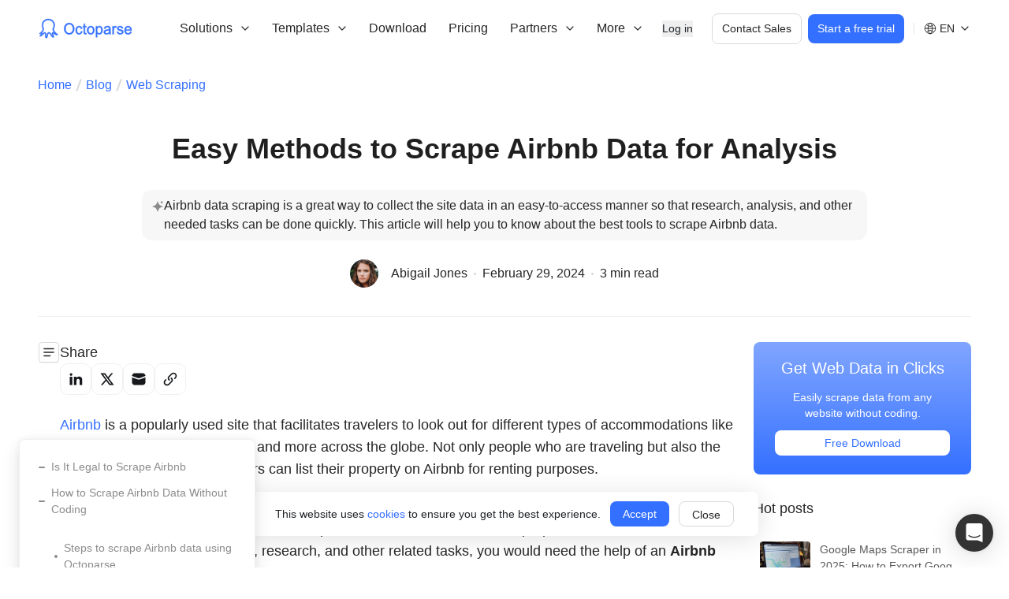

--- FILE ---
content_type: text/html; charset=utf-8
request_url: https://www.octoparse.com/blog/how-to-scrape-airbnb
body_size: 21054
content:
<!DOCTYPE html><html lang="en"><head><meta charSet="utf-8"/><meta name="viewport" content="width=device-width"/><title>How to Scrape Airbnb Data Easily and Quickly | Octoparse</title><meta name="keywords" content="scrape airbnb, airbnb data analysis, scrape airbnb data"/><meta name="description" content="Airbnb data scraping is a great way to collect the site data in an easy-to-access manner so that research, analysis, and other needed tasks can be done quickly. This article will help you to know about the best tools to scrape Airbnb data."/><link rel="canonical" href="https://www.octoparse.com/blog/how-to-scrape-airbnb"/><meta property="og:site_name" content="Octoparse"/><meta property="og:title" content="How to Scrape Airbnb Data Easily and Quickly | Octoparse"/><meta property="og:description" content="Airbnb data scraping is a great way to collect the site data in an easy-to-access manner so that research, analysis, and other needed tasks can be done quickly. This article will help you to know about the best tools to scrape Airbnb data."/><meta property="og:url" content="https://www.octoparse.com/blog/how-to-scrape-airbnb"/><meta property="og:locale" content="en-US"/><meta property="og:image" content="https://op-official-us-1251101074.cos.na-siliconvalley.myqcloud.com/en/20230419102413866.png"/><meta property="og:type" content="article"/><meta name="next-head-count" content="13"/><link rel="shortcut icon" href="/favicon.ico?v1" type="image/x-icon"/><link rel="preload" href="/_next/static/css/fee72d8db61b4194.css" as="style"/><link rel="stylesheet" href="/_next/static/css/fee72d8db61b4194.css" data-n-g=""/><link rel="preload" href="/_next/static/css/8c61b944a8b95f53.css" as="style"/><link rel="stylesheet" href="/_next/static/css/8c61b944a8b95f53.css" data-n-p=""/><link rel="preload" href="/_next/static/css/3fa8db83bee7e8ad.css" as="style"/><link rel="stylesheet" href="/_next/static/css/3fa8db83bee7e8ad.css" data-n-p=""/><noscript data-n-css=""></noscript><script defer="" nomodule="" src="/_next/static/chunks/polyfills-c67a75d1b6f99dc8.js"></script><script defer="" src="/_next/static/chunks/3164.eae9b80f059f5a4a.js"></script><script src="/_next/static/chunks/webpack-5a2530efb1696a9a.js" defer=""></script><script src="/_next/static/chunks/framework-ce84985cd166733a.js" defer=""></script><script src="/_next/static/chunks/main-835da1fcf7a4b92f.js" defer=""></script><script src="/_next/static/chunks/pages/_app-e1dad4f71c61df12.js" defer=""></script><script src="/_next/static/chunks/5c0b189e-922cde5de7ae97f4.js" defer=""></script><script src="/_next/static/chunks/5675-67d69e1ef828cdc6.js" defer=""></script><script src="/_next/static/chunks/1664-dc59c5bda9ccef97.js" defer=""></script><script src="/_next/static/chunks/2262-5c2c28c46f7f37df.js" defer=""></script><script src="/_next/static/chunks/2372-3a32b9c15fccf8b8.js" defer=""></script><script src="/_next/static/chunks/6855-cc029f32b9c875fe.js" defer=""></script><script src="/_next/static/chunks/1344-ecf7681082fce1f8.js" defer=""></script><script src="/_next/static/chunks/8272-5818ec8cf445e439.js" defer=""></script><script src="/_next/static/chunks/5412-cdc87a6d89119380.js" defer=""></script><script src="/_next/static/chunks/6721-a596f49f5848610c.js" defer=""></script><script src="/_next/static/chunks/681-40b038176a34554c.js" defer=""></script><script src="/_next/static/chunks/6910-08dbcd5b841770bd.js" defer=""></script><script src="/_next/static/chunks/5320-fe6bfb86a1aa3ceb.js" defer=""></script><script src="/_next/static/chunks/8679-56f888f8ec67fbe9.js" defer=""></script><script src="/_next/static/chunks/6757-0f5be892a860359f.js" defer=""></script><script src="/_next/static/chunks/6603-31e8a6e3a16b2faa.js" defer=""></script><script src="/_next/static/chunks/pages/blog/%5Bpost%5D-fd061aee88af95ed.js" defer=""></script><script src="/_next/static/ZnJo2DyO130T9WY8td7Dx/_buildManifest.js" defer=""></script><script src="/_next/static/ZnJo2DyO130T9WY8td7Dx/_ssgManifest.js" defer=""></script></head><body><div id="__next"><link href="https://widget.intercom.io" rel="preconnect" crossorigin=""/><style data-mantine-styles="true">:root{--mantine-primary-color-filled: var(--mantine-color-bule-filled);--mantine-primary-color-filled-hover: var(--mantine-color-bule-filled-hover);--mantine-primary-color-light: var(--mantine-color-bule-light);--mantine-primary-color-light-hover: var(--mantine-color-bule-light-hover);--mantine-primary-color-light-color: var(--mantine-color-bule-light-color);--mantine-breakpoint-xs: 30em;--mantine-breakpoint-md: 64em;--mantine-breakpoint-lg: 74em;--mantine-breakpoint-xl: 90em;--mantine-primary-color-0: var(--mantine-color-bule-0);--mantine-primary-color-1: var(--mantine-color-bule-1);--mantine-primary-color-2: var(--mantine-color-bule-2);--mantine-primary-color-3: var(--mantine-color-bule-3);--mantine-primary-color-4: var(--mantine-color-bule-4);--mantine-primary-color-5: var(--mantine-color-bule-5);--mantine-primary-color-6: var(--mantine-color-bule-6);--mantine-primary-color-7: var(--mantine-color-bule-7);--mantine-primary-color-8: var(--mantine-color-bule-8);--mantine-primary-color-9: var(--mantine-color-bule-9);--mantine-color-bule-0: #e6f1ff;--mantine-color-bule-1: #cddeff;--mantine-color-bule-2: #9ab9ff;--mantine-color-bule-3: #6392ff;--mantine-color-bule-4: #3671ff;--mantine-color-bule-5: #185cff;--mantine-color-bule-6: #3470ff;--mantine-color-bule-7: #5C92FF;--mantine-color-bule-8: #003bcd;--mantine-color-bule-9: #0032b5;}:root[data-mantine-color-scheme="dark"]{--mantine-color-anchor: var(--mantine-color-bule-4);--mantine-color-bule-text: var(--mantine-color-bule-4);--mantine-color-bule-filled: var(--mantine-color-bule-8);--mantine-color-bule-filled-hover: var(--mantine-color-bule-9);--mantine-color-bule-light: rgba(52, 112, 255, 0.15);--mantine-color-bule-light-hover: rgba(52, 112, 255, 0.2);--mantine-color-bule-light-color: var(--mantine-color-bule-3);--mantine-color-bule-outline: var(--mantine-color-bule-4);--mantine-color-bule-outline-hover: rgba(54, 113, 255, 0.05);}:root[data-mantine-color-scheme="light"]{--mantine-color-anchor: var(--mantine-color-bule-6);--mantine-color-bule-text: var(--mantine-color-bule-filled);--mantine-color-bule-filled: var(--mantine-color-bule-6);--mantine-color-bule-filled-hover: var(--mantine-color-bule-7);--mantine-color-bule-light: rgba(52, 112, 255, 0.1);--mantine-color-bule-light-hover: rgba(52, 112, 255, 0.12);--mantine-color-bule-light-color: var(--mantine-color-bule-6);--mantine-color-bule-outline: var(--mantine-color-bule-6);--mantine-color-bule-outline-hover: rgba(52, 112, 255, 0.05);}</style><style data-mantine-styles="classes">@media (max-width: 29.99375em) {.mantine-visible-from-xs {display: none !important;}}@media (min-width: 30em) {.mantine-hidden-from-xs {display: none !important;}}@media (max-width: 47.99375em) {.mantine-visible-from-sm {display: none !important;}}@media (min-width: 48em) {.mantine-hidden-from-sm {display: none !important;}}@media (max-width: 63.99375em) {.mantine-visible-from-md {display: none !important;}}@media (min-width: 64em) {.mantine-hidden-from-md {display: none !important;}}@media (max-width: 73.99375em) {.mantine-visible-from-lg {display: none !important;}}@media (min-width: 74em) {.mantine-hidden-from-lg {display: none !important;}}@media (max-width: 89.99375em) {.mantine-visible-from-xl {display: none !important;}}@media (min-width: 90em) {.mantine-hidden-from-xl {display: none !important;}}</style><header class="header_header__rj0C7 header_top__RBLY3"><div class="header_wrapper__uc2cW"><a class="header_logo__g9VCY" href="/"><img alt="logo" loading="lazy" width="122" height="26" decoding="async" data-nimg="1" style="color:transparent" src="/_next/static/media/logo.e87773de.svg"/></a><div class="header_right__yOWXC"><nav class="header_navbar__kqq7_"><div data-menu-key="solutions" class=""><div class="header_menu__Izm_i"><span>Solutions</span><img alt="down" loading="lazy" width="16" height="16" decoding="async" data-nimg="1" class="" style="color:transparent" src="/_next/static/media/down.bb42fc52.svg"/></div></div><div data-menu-key="template" class=""><div class="header_menu__Izm_i"><span>Templates</span><img alt="down" loading="lazy" width="16" height="16" decoding="async" data-nimg="1" class="" style="color:transparent" src="/_next/static/media/down.bb42fc52.svg"/></div></div><a data-menu-key="download" class="header_menu__Izm_i" href="/download">Download</a><a data-menu-key="pricing" class="header_menu__Izm_i" href="/pricing">Pricing</a><div data-menu-key="campaigns" class=""><div class="header_menu__Izm_i"><span>Partners</span><img alt="down" loading="lazy" width="16" height="16" decoding="async" data-nimg="1" class="" style="color:transparent" src="/_next/static/media/down.bb42fc52.svg"/></div></div><div data-menu-key="resources" class=""><div class="header_menu__Izm_i"><span>Resources</span><img alt="down" loading="lazy" width="16" height="16" decoding="async" data-nimg="1" class="" style="color:transparent" src="/_next/static/media/down.bb42fc52.svg"/></div></div><div data-menu-key="more" class="header_moreMenu__6thjo"></div></nav><div class="header_btns__muxZ1"><button class="header_login__hUjhU">Log in</button><button class="header_contact__Kk1_X">Contact Sales</button><button class="header_trial__AQ81O">Start a free trial</button><div class="header_separator__CaT7T"></div><div class="languageWrap header_languageWrap__OgqeB"><img alt="language" loading="lazy" width="16" height="16" decoding="async" data-nimg="1" style="color:transparent" src="/_next/static/media/language.47bec604.svg"/><span>EN</span><img alt="down" loading="lazy" width="16" height="16" decoding="async" data-nimg="1" class="" style="color:transparent" src="/_next/static/media/down.bb42fc52.svg"/></div><img alt="menu" loading="lazy" width="24" height="24" decoding="async" data-nimg="1" class="header_iconMenu__rlf9t" style="color:transparent" src="/_next/static/media/hamburger.601c4c43.svg"/></div></div></div></header><main style="margin-top:72px"><article class="post_article__jbAkX"><div class="post_area__S4llL"><div class="breadcrumb_breadcrumb__xa5Go"><a href="/">Home</a><div class="breadcrumb_line___kAr7"></div><a href="/blog">Blog</a><div class="breadcrumb_line___kAr7"></div><a href="/blog/tag/web-scraping">Web Scraping</a></div><div class="post_header__jbbmA"><h1>Easy Methods to Scrape Airbnb Data for Analysis</h1><div class="post_excerpt__mEO4z"><div class="post_excerptIcon__dkZqU"><img alt="star" loading="lazy" width="16" height="16" decoding="async" data-nimg="1" style="color:transparent" src="/static/blog/star.svg"/></div><p class="post_excerptText__C1hrl">Airbnb data scraping is a great way to collect the site data in an easy-to-access manner so that research, analysis, and other needed tasks can be done quickly. This article will help you to know about the best tools to scrape Airbnb data.</p></div><div class="info"><div class="flex items-center shrink-0"><a href="/blog/author/octoparse"><img alt="avatar" loading="lazy" width="36" height="36" decoding="async" data-nimg="1" style="color:transparent;background-size:cover;background-position:50% 50%;background-repeat:no-repeat;background-image:url(&quot;data:image/svg+xml;charset=utf-8,%3Csvg xmlns=&#x27;http%3A//www.w3.org/2000/svg&#x27; viewBox=&#x27;0 0 36 36&#x27;%3E%3Cfilter id=&#x27;b&#x27; color-interpolation-filters=&#x27;sRGB&#x27;%3E%3CfeGaussianBlur stdDeviation=&#x27;20&#x27;/%3E%3C/filter%3E%3Cimage preserveAspectRatio=&#x27;none&#x27; filter=&#x27;url(%23b)&#x27; x=&#x27;0&#x27; y=&#x27;0&#x27; height=&#x27;100%25&#x27; width=&#x27;100%25&#x27; href=&#x27;/static/avatar.svg&#x27;/%3E%3C/svg%3E&quot;)" src="//0.gravatar.com/avatar/f93b4bb177b67513c1d5b35000202a39?s=96&amp;#038;d=mm&amp;#038;r=g"/><span class="author">Abigail Jones</span></a></div><div class="flex items-center"><div class="dot shrink-0"></div><time dateTime="2024-02-29T18:16:59+00:00" class="date shrink-0">2024-02-29T18:16:59+00:00</time><div class="dot shrink-0"></div><span class="time shrink-0">3 min read</span></div></div></div><article class="post_main___rN2n"><aside class="post_aside_left__RgHV9"><div class="catalogue-mobile" style="top:104px"><div class="catalogue-icon"></div></div><div class="post_shareIcons__7nEfX" id="share-icons-sidebar"><div class="social-share_socialShare__yi_Vh"><div class="social-share_title__SuHWV">Share</div><div class="social-share_shareButtons__21TTG"><button type="button" class="social-share_shareButton__A_XxC" aria-label="Share on linkedin"><img alt="linkedin" loading="lazy" width="20" height="20" decoding="async" data-nimg="1" style="color:transparent" src="/static/linkedin.svg"/></button><button type="button" class="social-share_shareButton__A_XxC" aria-label="Share on twitter"><img alt="twitter" loading="lazy" width="20" height="20" decoding="async" data-nimg="1" style="color:transparent" src="/static/x.svg"/></button><button type="button" class="social-share_shareButton__A_XxC" aria-label="Share on email"><img alt="email" loading="lazy" width="20" height="20" decoding="async" data-nimg="1" style="color:transparent" src="/static/email_fill.svg"/></button><button type="button" class="social-share_shareButton__A_XxC" aria-label="Share on copy"><img alt="copy" loading="lazy" width="20" height="20" decoding="async" data-nimg="1" style="color:transparent" src="/static/copy.svg"/></button></div></div></div></aside><div class="flex flex-col"><div class="post_shareIconsMobile__HOFBo"><div class="social-share_socialShare__yi_Vh"><div class="social-share_title__SuHWV">Share</div><div class="social-share_shareButtons__21TTG"><button type="button" class="social-share_shareButton__A_XxC" aria-label="Share on linkedin"><img alt="linkedin" loading="lazy" width="20" height="20" decoding="async" data-nimg="1" style="color:transparent" src="/static/linkedin.svg"/></button><button type="button" class="social-share_shareButton__A_XxC" aria-label="Share on twitter"><img alt="twitter" loading="lazy" width="20" height="20" decoding="async" data-nimg="1" style="color:transparent" src="/static/x.svg"/></button><button type="button" class="social-share_shareButton__A_XxC" aria-label="Share on email"><img alt="email" loading="lazy" width="20" height="20" decoding="async" data-nimg="1" style="color:transparent" src="/static/email_fill.svg"/></button><button type="button" class="social-share_shareButton__A_XxC" aria-label="Share on copy"><img alt="copy" loading="lazy" width="20" height="20" decoding="async" data-nimg="1" style="color:transparent" src="/static/copy.svg"/></button></div></div></div><main class="post_content__AtaQu"><nav class="toc"><ol class="toc-level toc-level-1"><li class="toc-item toc-item-h2"><a class="toc-link toc-link-h2" href="#is-it-legal-to-scrape-airbnb">Is It Legal to Scrape Airbnb</a></li><li class="toc-item toc-item-h2"><a class="toc-link toc-link-h2" href="#how-to-scrape-airbnb-data-without-coding">How to Scrape Airbnb Data Without Coding</a><ol class="toc-level toc-level-2"><li class="toc-item toc-item-h3"><a class="toc-link toc-link-h3" href="#steps-to-scrape-airbnb-data-using-octoparse">Steps to scrape Airbnb data using Octoparse</a></li><li class="toc-item toc-item-h3"><a class="toc-link toc-link-h3" href="#preset-template--scrape-airbnb-without-zero-setups">Preset Template – Scrape Airbnb without zero setups</a></li></ol></li><li class="toc-item toc-item-h2"><a class="toc-link toc-link-h2" href="#scrape-airbnb-data-with-python">Scrape Airbnb Data with Python</a></li></ol></nav>
<p><span><a rel="noreferrer noopener" href="https://www.airbnb.com/" data-type="URL" data-id="https://www.airbnb.com/" target="_blank">Airbnb</a> is a popularly used site that facilitates travelers to look out for different types of accommodations like homes, beach houses, rentals, and more across the globe. Not only people who are traveling but also the home and other property owners can list their property on Airbnb for renting purposes.</span></p>



<p><span>As a simple traveler or a property lister, there are decent filters on site to search for your desired information. But, if you want to further collect and compare information about the rent, properties, amenities, and other factors for Airbnb data analysis, research, and other related tasks, you would need the help of an <strong>Airbnb scraper</strong>.</span></p>



<p><span>An Airbnb scraper tool will let you quickly scrap, process, and collect all the needed data from the site in a simple spreadsheet format that is easy to refer to, navigate, and use. In this article, you can learn the best tool to <strong>scrape Airbnb</strong> easily.</span></p>



<h2 class="wp-block-heading" id="is-it-legal-to-scrape-airbnb"><strong>Is It Legal to Scrape Airbnb</strong></h2>



<p><span>The scraping of the data that is available and visible publicly on the web is legal, provided that specified rules and regulations are adhered to. These specifications may vary and become more stringent when it comes to extracting data that contains personal information that</span> is Airbnb copyright-protected<span>.</span></p>



<p><span>In general, the majority of online services including Airbnb prohibit extracting and scraping unauthorized data using automated agents, and this is termed a contract law. However, these laws may differ from country to country based on what are their policies regarding automated agents when it comes to unauthorized access to the system.</span></p>



<h2 class="wp-block-heading" id="how-to-scrape-airbnb-data-without-coding"><strong>How to Scrape Airbnb Data Without Coding</strong></h2>



<p><span>If you are looking for a method that can let you scrape Airbnb data without the complicated process of coding, then <strong><a href="/">Octoparse</a></strong> is what you’re looking for. It can extract data from Airbnb easily and quickly. It works with Windows and Mac systems and has a user-friendly interface where you just need to follow a few simple steps through all the complicated processes. It also provides preset Airbnb templates to get data in Excel or other file formats with only a few clicks.</span></p>



<figure class="wp-block-embed is-type-video is-provider-youtube wp-block-embed-youtube wp-embed-aspect-16-9 wp-has-aspect-ratio"><div class="wp-block-embed__wrapper">
<iframe data-src="https://www.youtube.com/embed/Vjayaft_1Pc?feature=oembed" loading="lazy" title="What is a web crawler &amp; How is it different from a web scraper" width="500" height="281" frameBorder="0" allow="accelerometer; autoplay; clipboard-write; encrypted-media; gyroscope; picture-in-picture; web-share" allowfullscreen=""></iframe>
</div></figure>



<h3 class="wp-block-heading" id="steps-to-scrape-airbnb-data-using-octoparse"><span><strong>Steps to scrape Airbnb data using Octoparse</strong></span></h3>



<h4 class="wp-block-heading" id="step-1-paste-the-target-airbnb-page-link"><span><strong>Step 1: Paste the target Airbnb page link</strong></span></h4>



<p><span>If you want to scrape the data by yourself rather than the preset templates, you can also finish the process easily. Just paste the Airbnb target link to the Octoparse main interface and click on the Start button, and the auto-detection process will begin.</span></p>



<h4 class="wp-block-heading" id="step-2-customize-workflow-to-extract-desired-airbnb-data"><span><strong>Step 2: Customize workflow to extract desired Airbnb data</strong></span></h4>



<p><span>You can preview the data field after the quick auto-detecting, and create a workflow first. You can customize the details with loop items, XPath, pagination, etc. Make sure your workflow can meet your extraction needs.</span></p>



<h4 class="wp-block-heading" id="step-3-export-airbnb-data-in-excel-csv-and-database"><span><strong>Step 3: Export Airbnb data in Excel, CSV, and database</strong></span></h4>



<p><span>Now, click on the Run button in the right-top corner to begin your extracting process. It provides local device mode and cloud service. Just choose one as you need as both are very quick.</span></p>



<p><span>Just download Octoparse to have a free trial by following the steps above. If you still have any questions, please read this guide on <a rel="noopener" href="https://helpcenter.octoparse.com/hc/en-us/articles/4408060965785-Scrape-hotel-details-from-Airbnb-V8-4-" target="_blank">scraping hotel details from Airbnb</a>.</span> What’s more, you can also <a href="https://www.octoparse.com/blog/scraping-bookingcom-data" data-type="URL" data-id="https://www.octoparse.com/blog/scraping-bookingcom-data">scrape Booking.com</a> with similar steps easily.</p>



<h3 class="wp-block-heading" id="preset-template--scrape-airbnb-without-zero-setups"><strong>Preset Template – Scrape Airbnb without zero setups</strong></h3>



<p>Hundreds of preset templates are available on Octoparse, which can help you pull data from most mainstream websites without any setups. While scraping data using preset templates, you only need to enter several required parameters, and then Octoparse will take care of the rest and feed you the latest data. For Airbnb, three templates are worth giving a try. You can scrape Airbnb data by both keywords and URLs to get hotel names, prices, addresses, etc. If you need a closer look into Airbnb rooms, try Airbnb Room Details Scraper. It can pull room details, such as location, number of bedrooms, number of bathrooms, rating, etc., from Airbnb.</p>



<p><a class="template-link" target="_blank" href="https://www.octoparse.com/template/airbnb-scraper-by-keyword">https://www.octoparse.com/template/airbnb-scraper-by-keyword</a></p>



<p><a class="template-link" target="_blank" href="https://www.octoparse.com/template/airbnb-scraper-by-url">https://www.octoparse.com/template/airbnb-scraper-by-url</a></p>



<p><a class="template-link" target="_blank" href="https://www.octoparse.com/template/airbnb-room-details-scraper">https://www.octoparse.com/template/airbnb-room-details-scraper</a></p>



<h2 class="wp-block-heading" id="scrape-airbnb-data-with-python"><strong>Scrape Airbnb Data with Python</strong></h2>



<p><span>If you have prior experience working with coding, then Python will also work as a great tool for scraping Airbnb data. Using Python, you can create customized coding for extracting the desired data from Airbnb.</span></p>



<p><span>While using the Python method, the programming language used will be Python, while the script will run on Selenium. The Selenium platform automates the browser and you can use it to scrape the data from the AJAX sites. While using the Selenium platform, Chrome can be automated to launch the pages on Airbnb and then to access the data, use its API.</span></p>



<p><span>Data scraping from Airbnb can be helpful in several ways. If you are good with coding and its technicalities, Python can be a good option. But if you wish to choose a much easier way, maybe Octoparse is worth having a free trial.</span></p>
</main><div class="post_authorBio__aV8QK"><img alt="avatar" loading="lazy" width="48" height="48" decoding="async" data-nimg="1" style="color:transparent;background-size:cover;background-position:50% 50%;background-repeat:no-repeat;background-image:url(&quot;data:image/svg+xml;charset=utf-8,%3Csvg xmlns=&#x27;http%3A//www.w3.org/2000/svg&#x27; viewBox=&#x27;0 0 48 48&#x27;%3E%3Cfilter id=&#x27;b&#x27; color-interpolation-filters=&#x27;sRGB&#x27;%3E%3CfeGaussianBlur stdDeviation=&#x27;20&#x27;/%3E%3C/filter%3E%3Cimage preserveAspectRatio=&#x27;none&#x27; filter=&#x27;url(%23b)&#x27; x=&#x27;0&#x27; y=&#x27;0&#x27; height=&#x27;100%25&#x27; width=&#x27;100%25&#x27; href=&#x27;/static/avatar.svg&#x27;/%3E%3C/svg%3E&quot;)" src="//0.gravatar.com/avatar/f93b4bb177b67513c1d5b35000202a39?s=96&amp;#038;d=mm&amp;#038;r=g"/><div class="post_authorBioContent__csorJ"><div class="post_authorName__aIdob">Abigail Jones</div><div class="post_authorDescription__TSIGX">Abigail Jones has spent over 7 years as a Data Analyst in Octoparse. She loves writing and enjoys turning complex scraping projects into simple, practical tips anyone can follow.</div></div></div></div><aside id="aside-right" class="post_aside_right__qXO4x" style="top:104px"><section class="post_download__Smjx2"><div class="post_download_title__tFe1_">Get Web Data in Clicks</div><div class="post_download_desc__NxGxp">Easily scrape data from any website without coding.</div><a href="/download/latest"><div class="post_download_button__J9IOW">Free Download</div></a></section><section class="post_hot__DQuDX"><h3>Hot posts</h3><ul><a href="/blog/export-google-maps-search-results-to-excel"><li><img alt="image" loading="lazy" width="64" height="42" decoding="async" data-nimg="1" class="hot-img" style="color:transparent" src="https://static.octoparse.com/en/20230420101840203.jpg"/><span class="hot-title">Google Maps Scraper in 2025: How to Export Google Maps Search Results to Excel</span></li></a><a href="/blog/scraping-data-from-website-to-excel"><li><img alt="image" loading="lazy" width="64" height="42" decoding="async" data-nimg="1" class="hot-img" style="color:transparent" src="https://static.octoparse.com/en/20230625102617952.png"/><span class="hot-title">3 Easy Ways to Scrape Website to Excel</span></li></a><a href="/blog/export-html-table-to-excel"><li><img alt="image" loading="lazy" width="64" height="42" decoding="async" data-nimg="1" class="hot-img" style="color:transparent" src="https://static.octoparse.com/en/20250205160114905.png"/><span class="hot-title">How to Export HTML Table to Excel</span></li></a><a href="/blog/9-best-free-web-crawlers-for-beginners"><li><img alt="image" loading="lazy" width="64" height="42" decoding="async" data-nimg="1" class="hot-img" style="color:transparent" src="https://static.octoparse.com/en/20230625102302122.jpg"/><span class="hot-title">9 Best Free Web Crawlers for Beginners</span></li></a><a href="/blog/web-scraping-and-ecommerce-business"><li><img alt="image" loading="lazy" width="64" height="42" decoding="async" data-nimg="1" class="hot-img" style="color:transparent" src="https://static.octoparse.com/en/20230404165456810.jpg"/><span class="hot-title">How to Scrape Data to Boost Your Online Business</span></li></a></ul></section><section class="post_topic__j19E6"><h3>Explore topics</h3><ul><a href="/blog/tag/web-scraping"><li><div class="topic-title">#<span class="name">Web Scraping</span></div><span class="topic-value">255</span></li></a><a href="/blog/tag/octoparse"><li><div class="topic-title">#<span class="name">Octoparse</span></div><span class="topic-value">71</span></li></a><a href="/blog/tag/big-data"><li><div class="topic-title">#<span class="name">Data Knowledge</span></div><span class="topic-value">62</span></li></a><a href="/blog/tag/e-commerce"><li><div class="topic-title">#<span class="name">E-commerce</span></div><span class="topic-value">61</span></li></a><a href="/blog/tag/lead-generation"><li><div class="topic-title">#<span class="name">Lead Generation</span></div><span class="topic-value">32</span></li></a><a href="/blog/tag/social-media"><li><div class="topic-title">#<span class="name">Social Media</span></div><span class="topic-value">20</span></li></a><a href="/blog/tag/real-estate"><li><div class="topic-title">#<span class="name">Real Estate</span></div><span class="topic-value">13</span></li></a><a href="/blog/tag/proxy"><li><div class="topic-title">#<span class="name">Proxy</span></div><span class="topic-value">6</span></li></a><a href="/blog/tag/automobile-data"><li><div class="topic-title">#<span class="name">automobile data</span></div><span class="topic-value">1</span></li></a></ul></section></aside></article><section class="post_list__IhePP"><section class="post_download__Smjx2"><div class="post_download_title__tFe1_">Get Web Data in Clicks</div><div class="post_download_desc__NxGxp">Easily scrape data from any website without coding.</div><a href="/download/latest"><div class="post_download_button__J9IOW">Free Download</div></a></section><section class="post_hot__DQuDX"><h3>Hot posts</h3><ul><a href="/blog/export-google-maps-search-results-to-excel"><li><img alt="image" loading="lazy" width="64" height="42" decoding="async" data-nimg="1" class="hot-img" style="color:transparent" src="https://static.octoparse.com/en/20230420101840203.jpg"/><span class="hot-title">Google Maps Scraper in 2025: How to Export Google Maps Search Results to Excel</span></li></a><a href="/blog/scraping-data-from-website-to-excel"><li><img alt="image" loading="lazy" width="64" height="42" decoding="async" data-nimg="1" class="hot-img" style="color:transparent" src="https://static.octoparse.com/en/20230625102617952.png"/><span class="hot-title">3 Easy Ways to Scrape Website to Excel</span></li></a><a href="/blog/export-html-table-to-excel"><li><img alt="image" loading="lazy" width="64" height="42" decoding="async" data-nimg="1" class="hot-img" style="color:transparent" src="https://static.octoparse.com/en/20250205160114905.png"/><span class="hot-title">How to Export HTML Table to Excel</span></li></a><a href="/blog/9-best-free-web-crawlers-for-beginners"><li><img alt="image" loading="lazy" width="64" height="42" decoding="async" data-nimg="1" class="hot-img" style="color:transparent" src="https://static.octoparse.com/en/20230625102302122.jpg"/><span class="hot-title">9 Best Free Web Crawlers for Beginners</span></li></a><a href="/blog/web-scraping-and-ecommerce-business"><li><img alt="image" loading="lazy" width="64" height="42" decoding="async" data-nimg="1" class="hot-img" style="color:transparent" src="https://static.octoparse.com/en/20230404165456810.jpg"/><span class="hot-title">How to Scrape Data to Boost Your Online Business</span></li></a></ul></section><section class="post_topic__j19E6"><h3>Explore topics</h3><ul><a href="/blog/tag/web-scraping"><li><div class="topic-title">#<span class="name">Web Scraping</span></div><span class="topic-value">255</span></li></a><a href="/blog/tag/octoparse"><li><div class="topic-title">#<span class="name">Octoparse</span></div><span class="topic-value">71</span></li></a><a href="/blog/tag/big-data"><li><div class="topic-title">#<span class="name">Data Knowledge</span></div><span class="topic-value">62</span></li></a><a href="/blog/tag/e-commerce"><li><div class="topic-title">#<span class="name">E-commerce</span></div><span class="topic-value">61</span></li></a><a href="/blog/tag/lead-generation"><li><div class="topic-title">#<span class="name">Lead Generation</span></div><span class="topic-value">32</span></li></a><a href="/blog/tag/social-media"><li><div class="topic-title">#<span class="name">Social Media</span></div><span class="topic-value">20</span></li></a><a href="/blog/tag/real-estate"><li><div class="topic-title">#<span class="name">Real Estate</span></div><span class="topic-value">13</span></li></a><a href="/blog/tag/proxy"><li><div class="topic-title">#<span class="name">Proxy</span></div><span class="topic-value">6</span></li></a><a href="/blog/tag/automobile-data"><li><div class="topic-title">#<span class="name">automobile data</span></div><span class="topic-value">1</span></li></a></ul></section></section><section class="post_share__fAw2v"><img alt="image" loading="lazy" width="157" height="138" decoding="async" data-nimg="1" style="color:transparent" src="/_next/static/media/share.7631a8f5.png"/><div class="tip-title">Get web automation tips right into your inbox</div><div class="tip">Subscribe to get Octoparse monthly newsletters about web scraping solutions, product updates, etc.</div><div id="mc_embed_signup"><form action="https://octoparse.us14.list-manage.com/subscribe/post?u=768948aaa867ebe350db36a6a&amp;id=31a42f32f0&amp;f_id=00aaffe0f0" method="post" id="mc-embedded-subscribe-form" name="mc-embedded-subscribe-form" class="validate" target="_blank" novalidate=""><div id="mc_embed_signup_scroll"><div class="mc-field-group"><input type="email" name="EMAIL" class="required email" id="mce-EMAIL" required="" placeholder="Your email" autoComplete="off"/><div class="clear"><input type="submit" name="subscribe" id="mc-embedded-subscribe" class="button" value="Subscribe"/></div><span id="mce-EMAIL-HELPERTEXT" class="helper_text"></span></div><div hidden=""><input type="hidden" name="tags" value="7331785"/></div><div id="mce-responses" class="clear"><div class="response" id="mce-error-response" style="display:none"></div><div class="response" id="mce-success-response" style="display:none"></div></div><div style="position:absolute;left:-5000px" aria-hidden="true"><input type="text" name="b_768948aaa867ebe350db36a6a_31a42f32f0"/></div></div></form></div></section><section class="post_trial__CyQDI"><h2 class="trial-title">Get started with Octoparse today</h2><div class="button-box"><button class="trial-button">Start a free trial</button><a class="download-button" href="/download/latest">Free Download</a></div></section><section class="post_related__hiyHD"><h2>Related Articles</h2><ul><li class="post_card__GO5W7"><a href="/blog/youtube-comment-scraper"><div class="mask"></div></a><img alt="" loading="lazy" width="328" height="200" decoding="async" data-nimg="1" class="preview" style="color:transparent" src="https://static.octoparse.com/en/20230420120709509.jpg"/><div class="tags"><div class="tag"><a href="/blog/tag/web-scraping">Web Scraping</a></div><div class="tag"><a href="/blog/tag/social-media">Social Media</a></div></div><div class="title"><a href="/blog/youtube-comment-scraper">Export YouTube Comments With 3 Quick Methods</a></div><a href="/blog/author/ansel-barrett"><div class="author"><img alt="avatar" loading="lazy" width="24" height="24" decoding="async" data-nimg="1" style="color:transparent;background-size:cover;background-position:50% 50%;background-repeat:no-repeat;background-image:url(&quot;data:image/svg+xml;charset=utf-8,%3Csvg xmlns=&#x27;http%3A//www.w3.org/2000/svg&#x27; viewBox=&#x27;0 0 24 24&#x27;%3E%3Cfilter id=&#x27;b&#x27; color-interpolation-filters=&#x27;sRGB&#x27;%3E%3CfeGaussianBlur stdDeviation=&#x27;20&#x27;/%3E%3C/filter%3E%3Cimage preserveAspectRatio=&#x27;none&#x27; filter=&#x27;url(%23b)&#x27; x=&#x27;0&#x27; y=&#x27;0&#x27; height=&#x27;100%25&#x27; width=&#x27;100%25&#x27; href=&#x27;/static/avatar.svg&#x27;/%3E%3C/svg%3E&quot;)" src="//1.gravatar.com/avatar/ad7d24b685b81873c5d6867e479e718e?s=96&amp;#038;d=mm&amp;#038;r=g"/><span>Ansel Barrett</span></div></a><div class="desc"> <!-- -->Learn how to export all youtube comments with three different free methods. It won&#x27;t cost you more than 10 minutes to download thousands of comments for analysis.</div><div class="date">2025-12-04T20:24:40+00:00 · 5 min read</div></li><li class="post_card__GO5W7"><a href="/blog/bulk-download-images-from-links-top-5-bulk-image-downloaders"><div class="mask"></div></a><img alt="" loading="lazy" width="328" height="200" decoding="async" data-nimg="1" class="preview" style="color:transparent" src="https://static.octoparse.com/en/20230419180907235.png"/><div class="tags"><div class="tag"><a href="/blog/tag/octoparse">Octoparse</a></div></div><div class="title"><a href="/blog/bulk-download-images-from-links-top-5-bulk-image-downloaders">5 Easy Methods to Download Images in Bulk</a></div><a href="/blog/author/octoparse"><div class="author"><img alt="avatar" loading="lazy" width="24" height="24" decoding="async" data-nimg="1" style="color:transparent;background-size:cover;background-position:50% 50%;background-repeat:no-repeat;background-image:url(&quot;data:image/svg+xml;charset=utf-8,%3Csvg xmlns=&#x27;http%3A//www.w3.org/2000/svg&#x27; viewBox=&#x27;0 0 24 24&#x27;%3E%3Cfilter id=&#x27;b&#x27; color-interpolation-filters=&#x27;sRGB&#x27;%3E%3CfeGaussianBlur stdDeviation=&#x27;20&#x27;/%3E%3C/filter%3E%3Cimage preserveAspectRatio=&#x27;none&#x27; filter=&#x27;url(%23b)&#x27; x=&#x27;0&#x27; y=&#x27;0&#x27; height=&#x27;100%25&#x27; width=&#x27;100%25&#x27; href=&#x27;/static/avatar.svg&#x27;/%3E%3C/svg%3E&quot;)" src="//0.gravatar.com/avatar/f93b4bb177b67513c1d5b35000202a39?s=96&amp;#038;d=mm&amp;#038;r=g"/><span>Abigail Jones</span></div></a><div class="desc"> <!-- -->Looking for an easy tool to free download images from any websites or URLs in bulk? Here you can find the 5 best image downloaders and the web scraping method to get images from any URL easily.</div><div class="date">2025-08-06T00:00:00+00:00 · 5 min read</div></li><li class="post_card__GO5W7"><a href="/blog/scrape-google-search-results"><div class="mask"></div></a><img alt="" loading="lazy" width="328" height="200" decoding="async" data-nimg="1" class="preview" style="color:transparent" src="https://static.octoparse.com/en/20230419103940693.jpg"/><div class="tags"><div class="tag"><a href="/blog/tag/web-scraping">Web Scraping</a></div></div><div class="title"><a href="/blog/scrape-google-search-results">3 Ways to Scrape Google Search Results</a></div><a href="/blog/author/octoparse"><div class="author"><img alt="avatar" loading="lazy" width="24" height="24" decoding="async" data-nimg="1" style="color:transparent;background-size:cover;background-position:50% 50%;background-repeat:no-repeat;background-image:url(&quot;data:image/svg+xml;charset=utf-8,%3Csvg xmlns=&#x27;http%3A//www.w3.org/2000/svg&#x27; viewBox=&#x27;0 0 24 24&#x27;%3E%3Cfilter id=&#x27;b&#x27; color-interpolation-filters=&#x27;sRGB&#x27;%3E%3CfeGaussianBlur stdDeviation=&#x27;20&#x27;/%3E%3C/filter%3E%3Cimage preserveAspectRatio=&#x27;none&#x27; filter=&#x27;url(%23b)&#x27; x=&#x27;0&#x27; y=&#x27;0&#x27; height=&#x27;100%25&#x27; width=&#x27;100%25&#x27; href=&#x27;/static/avatar.svg&#x27;/%3E%3C/svg%3E&quot;)" src="//0.gravatar.com/avatar/f93b4bb177b67513c1d5b35000202a39?s=96&amp;#038;d=mm&amp;#038;r=g"/><span>Abigail Jones</span></div></a><div class="desc"> <!-- -->Extract Google search results with 3 methods: Octoparse no-code tool, Python coding scripts, or SERP APIs. Export ranking data to Excel/CSV.</div><div class="date">2025-03-28T00:00:00+00:00 · 7 min read</div></li><li class="post_card__GO5W7"><a href="/blog/export-html-table-to-excel"><div class="mask"></div></a><img alt="" loading="lazy" width="328" height="200" decoding="async" data-nimg="1" class="preview" style="color:transparent" src="https://static.octoparse.com/en/20250205160114905.png"/><div class="tags"><div class="tag"><a href="/blog/tag/web-scraping">Web Scraping</a></div></div><div class="title"><a href="/blog/export-html-table-to-excel">How to Export HTML Table to Excel</a></div><a href="/blog/author/ansel-barrett"><div class="author"><img alt="avatar" loading="lazy" width="24" height="24" decoding="async" data-nimg="1" style="color:transparent;background-size:cover;background-position:50% 50%;background-repeat:no-repeat;background-image:url(&quot;data:image/svg+xml;charset=utf-8,%3Csvg xmlns=&#x27;http%3A//www.w3.org/2000/svg&#x27; viewBox=&#x27;0 0 24 24&#x27;%3E%3Cfilter id=&#x27;b&#x27; color-interpolation-filters=&#x27;sRGB&#x27;%3E%3CfeGaussianBlur stdDeviation=&#x27;20&#x27;/%3E%3C/filter%3E%3Cimage preserveAspectRatio=&#x27;none&#x27; filter=&#x27;url(%23b)&#x27; x=&#x27;0&#x27; y=&#x27;0&#x27; height=&#x27;100%25&#x27; width=&#x27;100%25&#x27; href=&#x27;/static/avatar.svg&#x27;/%3E%3C/svg%3E&quot;)" src="//1.gravatar.com/avatar/ad7d24b685b81873c5d6867e479e718e?s=96&amp;#038;d=mm&amp;#038;r=g"/><span>Ansel Barrett</span></div></a><div class="desc"> <!-- -->You must find the data in a table format when you&#x27;re going through the web pages, especially the financial sites. In this article, we will introduce 3 easy methods to export HTML table data to Excel files.</div><div class="date">2025-02-08T00:00:00+00:00 · 6 min read</div></li></ul></section></div></article></main><footer class="footer_footer__5GPuZ"><div class="footer_copyright__Do9OP"><img alt="logo" loading="lazy" width="148" height="32" decoding="async" data-nimg="1" style="color:transparent" src="/_next/static/media/logo.e87773de.svg"/><div class="footer_info__4VADg"><div class="footer_links__raxXr"><a href="/terms-and-conditions">TERMS OF USE</a><a href="/privacy-policy">PRIVACY POLICY</a><a href="mailto:support@octoparse.com">support@octoparse.com</a></div><div class="footer_inc__tmpQ0">© Octopus Data Inc. 2026 </div><div class="footer_inc__tmpQ0">All rights reserved.</div></div><div class="footer_icons__8C_r8"><a target="_blank" href="https://www.linkedin.com/company/octopus-data-inc."><img alt="linkedin" loading="lazy" width="28" height="28" decoding="async" data-nimg="1" style="color:transparent" src="/_next/static/media/footer-linkedin.73476f51.svg"/></a><a target="_blank" href="https://twitter.com/Octoparse"><img alt="twitter" loading="lazy" width="28" height="27" decoding="async" data-nimg="1" style="color:transparent" src="/_next/static/media/footer-twitter.d67c1d91.svg"/></a><a target="_blank" href="https://www.youtube.com/channel/UCweDWm1QY2G67SDAKX7nreg"><img alt="youtube" loading="lazy" width="28" height="28" decoding="async" data-nimg="1" style="color:transparent" src="/_next/static/media/footer-youtube.468cf48a.svg"/></a><img alt="notification bell" loading="lazy" width="28" height="28" decoding="async" data-nimg="1" class="cursor-pointer" style="color:transparent" src="/_next/static/media/footer-bell.9ff65996.svg"/></div></div><div class="footer_grid__9T9RY"><div class="footer_column__4EhlJ"><h4>Company</h4><a href="/about">About Us</a><span>Contact Us</span><a href="/octopus-data-inc-data-processing-agreement">Data Processing Agreement</a><a href="/customer-stories">Customer Stories</a><a href="/affiliates">Affiliate Program</a><a href="/referral">Referral Program</a></div><div class="footer_column__4EhlJ"><h4>Solutions</h4><a href="/pricing">Pricing</a><a href="/download">Download</a><a href="/enterprise-plan">Enterprise Plan</a><a target="_blank" href="/data-service">Data Service</a><a target="_blank" href="https://cem.octoparse.com/?utm_source=sitebar&amp;utm_medium=opsite&amp;utm_campaign=cem">Octoparse CEM</a><a target="_blank" href="https://www.octoparse.ai">Octoparse AI</a></div><div class="footer_column__4EhlJ"><h4>Support</h4><a target="_blank" href="https://helpcenter.octoparse.com/en">Help Center</a><a target="_blank" href="https://helpcenter.octoparse.com/en/collections/3590192-faq">FAQs</a><a target="_blank" href="https://dataservice.octoparse.com/octoparse-hello-world">Beginner&#x27;s Guide</a></div><div class="footer_column__4EhlJ"><h4>Resources</h4><a href="/alternatives">Alternatives</a><a href="/blog">Web Scraping Blog</a><a target="_blank" href="https://openapi.octoparse.com/en-US">API Reference</a><a target="_blank" href="https://service.octoparse.com/ebook">Handbook</a><a target="_blank" href="https://service.octoparse.com/whitepapers">Whitepapers</a></div></div></footer><div class="live-chat-loader-placeholder" style="font-family:intercom-font, &quot;Helvetica Neue&quot;, &quot;Apple Color Emoji&quot;, Helvetica, Arial, sans-serif;color:white;font-size:16px;line-height:1.5;-webkit-text-size-adjust:100%;-webkit-font-smoothing:antialiased"><div role="button" aria-label="Load Chat" aria-busy="true" aria-live="polite" style="position:fixed;z-index:2147483004;padding:0 !important;margin:0 !important;border:none;bottom:20px;right:20px;max-width:48px;width:48px;max-height:48px;height:48px;border-radius:50%;cursor:pointer;box-shadow:0 1px 6px 0 rgba(0, 0, 0, 0.06), 0 2px 32px 0 rgba(0, 0, 0, 0.16);transition:transform 167ms cubic-bezier(0.33, 0.00, 0.00, 1.00);box-sizing:content-box;background:#333333"><div style="display:flex;align-items:center;justify-content:center;position:absolute;top:0;left:0;width:48px;height:48px;transition:transform 100ms linear, opacity 80ms linear;transform:rotate(0deg) scale(1);opacity:1"><svg height="24px" width="24px" focusable="false" aria-hidden="true" viewBox="0 0 28 32"><path fill="white" d="M28 32s-4.714-1.855-8.527-3.34H3.437C1.54 28.66 0 27.026 0 25.013V3.644C0 1.633 1.54 0 3.437 0h21.125c1.898 0 3.437 1.632 3.437 3.645v18.404H28V32zm-4.139-11.982a.88.88 0 00-1.292-.105c-.03.026-3.015 2.681-8.57 2.681-5.486 0-8.517-2.636-8.571-2.684a.88.88 0 00-1.29.107 1.01 1.01 0 00-.219.708.992.992 0 00.318.664c.142.128 3.537 3.15 9.762 3.15 6.226 0 9.621-3.022 9.763-3.15a.992.992 0 00.317-.664 1.01 1.01 0 00-.218-.707z"></path></svg></div><div style="display:flex;align-items:center;justify-content:center;position:absolute;top:0;left:0;width:48px;height:48px;transition:transform 100ms linear, opacity 80ms linear;transform:rotate(-30deg);opacity:0"><svg focusable="false" width="24" height="24" viewBox="0 0 24 24" fill="none" xmlns="http://www.w3.org/2000/svg"><path fill-rule="evenodd" clip-rule="evenodd" d="M18.601 8.39897C18.269 8.06702 17.7309 8.06702 17.3989 8.39897L12 13.7979L6.60099 8.39897C6.26904 8.06702 5.73086 8.06702 5.39891 8.39897C5.06696 8.73091 5.06696 9.2691 5.39891 9.60105L11.3989 15.601C11.7309 15.933 12.269 15.933 12.601 15.601L18.601 9.60105C18.9329 9.2691 18.9329 8.73091 18.601 8.39897Z" fill="white"></path></svg></div></div></div></div><script id="__NEXT_DATA__" type="application/json">{"props":{"pageProps":{"versionList":[{"id":12236,"date":"2025-08-14T18:23:10+00:00","title":"8.8.0","content":"\n\u003ch3 class=\"wp-block-heading\"\u003eWhat’s New\u003c/h3\u003e\n\n\n\n\u003cul\u003e\n\u003cli\u003eAdded two new data extraction modes for local extraction, Phantom and Chrome, alongside Standard Mode\n\u003cul\u003e\n\u003cli\u003ePhantom Mode: No interface or browser call; best for sites without login and with minimal anti-scraping\u003c/li\u003e\n\n\n\n\u003cli\u003eChrome Mode: Uses the local Chrome browser; ideal for login or CAPTCHA pages. Closing the browser ends the task.\u003c/li\u003e\n\n\n\n\u003cli\u003eStandard Mode (Built-in Browser): Embedded in the client; high stability but less resistant to anti-scraping; suited for regular data collection\u003c/li\u003e\n\u003c/ul\u003e\n\u003c/li\u003e\n\n\n\n\u003cli\u003eAdded an AI-assisted regex generator and a library of common regex patterns\u003c/li\u003e\n\n\n\n\u003cli\u003eUpdated paid template pricing — Professional Plan users get 20% off, Enterprise Plan users get 40% off\u003c/li\u003e\n\n\n\n\u003cli\u003eIntroduced a Standard Plan with 3 cloud nodes for lightweight cloud extraction, same features at a lower price \u003c/li\u003e\n\u003c/ul\u003e\n\n\n\n\u003ch3 class=\"wp-block-heading\"\u003eBug Fixes\u003c/h3\u003e\n\n\n\n\u003cul\u003e\n\u003cli\u003eFixed several minor bugs from the previous version\u003c/li\u003e\n\u003c/ul\u003e\n"},{"id":11899,"date":"2025-04-22T16:04:21+00:00","title":"8.7.7","content":"\n\u003ch3 class=\"wp-block-heading\"\u003eBug Fixes\u003c/h3\u003e\n\n\n\n\u003cul\u003e\n\u003cli\u003eFixed several minor bugs from the previous version\u003c/li\u003e\n\u003c/ul\u003e\n"},{"id":11862,"date":"2025-03-28T11:36:52+00:00","title":"8.7.6","content":"\n\u003ch3 class=\"wp-block-heading\"\u003eWhat\u0026#8217;s New\u003c/h3\u003e\n\n\n\n\u003cul\u003e\n\u003cli\u003eAdded notifications when add-on credits run low\u003c/li\u003e\n\n\n\n\u003cli\u003eEnabled custom data field selection for more precise data exports\u003c/li\u003e\n\n\n\n\u003cli\u003eEnhanced scheduling options with flexible time intervals, including minutes, hours, days, weeks, and months\u003c/li\u003e\n\n\n\n\u003cli\u003eEnabled boost mode for local extraction in specific template tasks\u003c/li\u003e\n\n\n\n\u003cli\u003eOptimized auto-export for cloud runs\u003c/li\u003e\n\n\n\n\u003cli\u003eImproved template task splitting to enhance cloud extraction efficiency\u003c/li\u003e\n\n\n\n\u003cli\u003eAccount status now updates automatically after purchasing or renewing a subscription\u003c/li\u003e\n\n\n\n\u003cli\u003eImproved the template parameter input experience for better usability\u003c/li\u003e\n\n\n\n\u003cli\u003eStreamlined data extraction steps for a smoother workflow\u003c/li\u003e\n\u003c/ul\u003e\n\n\n\n\u003ch3 class=\"wp-block-heading\"\u003eBug Fixes\u003c/h3\u003e\n\n\n\n\u003cul\u003e\n\u003cli\u003eFixed several minor bugs from the previous version\u003c/li\u003e\n\u003c/ul\u003e\n"},{"id":11176,"date":"2024-11-27T09:22:57+00:00","title":"8.7.4","content":"\n\u003ch3 class=\"wp-block-heading\"\u003eWhat\u0026#8217;s New\u003c/h3\u003e\n\n\n\n\u003cul\u003e\n\u003cli\u003eAdded an alert feature to notify users about cloud task events and credit usage\u003c/li\u003e\n\n\n\n\u003cli\u003eAdded automatic data export to Google Drive, Dropbox, and Amazon S3\u003c/li\u003e\n\n\n\n\u003cli\u003eAdded the ability to export data to Google Sheets using OAuth\u003c/li\u003e\n\n\n\n\u003cli\u003eAdded the ability to solve more hCaptcha, ReCaptcha types\u003c/li\u003e\n\n\n\n\u003cli\u003eUse data fields scraped from a custom task as the input parameters for a template task\u003c/li\u003e\n\n\n\n\u003cli\u003eTemplates for the same website are organized into template bundles\u003c/li\u003e\n\n\n\n\u003cli\u003eScrapers from Octoparse AI (new product) are shown in the template gallery\u003c/li\u003e\n\n\n\n\u003cli\u003eHighlight resource logs in event logs for monitoring CAPTCHA and residential proxy usage\u003c/li\u003e\n\n\n\n\u003cli\u003eSet a random wait time (3-15s) before actions in workflows\u003c/li\u003e\n\n\n\n\u003cli\u003eAdded support for XPath format like text()[1] to extract any text node within an element\u003c/li\u003e\n\u003c/ul\u003e\n\n\n\n\u003ch3 class=\"wp-block-heading\"\u003eBug Fixes\u003c/h3\u003e\n\n\n\n\u003cul\u003e\n\u003cli\u003eFixed several minor bugs from the previous version\u003c/li\u003e\n\u003c/ul\u003e\n"},{"id":10955,"date":"2024-09-04T18:50:56+00:00","title":"8.7.2","content":"\n\u003ch3 class=\"wp-block-heading\"\u003eWhat\u0026#8217;s New\u003c/h3\u003e\n\n\n\n\u003cul\u003e\n\u003cli\u003eAdded the ability to use credits for solving Cloudflare Turnstile CAPTCHAs\u003c/li\u003e\n\n\n\n\u003cli\u003eAdded the ability to create a new folder path when auto-exporting data to local files\u003c/li\u003e\n\n\n\n\u003cli\u003eAdded compatibility with Oracle and PostgreSQL databases\u003c/li\u003e\n\n\n\n\u003cli\u003eAdded the ability to create custom tasks using data extracted from template tasks\u003c/li\u003e\n\n\n\n\u003cli\u003eMoved all customized templates to the favorites tab in the Template Gallery\u003c/li\u003e\n\u003c/ul\u003e\n\n\n\n\u003ch3 class=\"wp-block-heading\"\u003eBug fixes\u003c/h3\u003e\n\n\n\n\u003cul\u003e\n\u003cli\u003eImproved auto-detect algorithm for better detection of specific website types\u003c/li\u003e\n\n\n\n\u003cli\u003eFixed several minor bugs from the previous version\u003c/li\u003e\n\u003c/ul\u003e\n"},{"id":10584,"date":"2024-07-04T17:37:17+00:00","title":"8.7.1","content":"\u003ch3\u003eBug Fixes\u003c/h3\u003e\n\u003cul\u003e\n\u003cli\u003eFixed major browser compatibility issues where browser doesn\u0026#8217;t work on particular websites\u003c/li\u003e\n\u003cli\u003eProvides important bug fixes and security updates and is recommended for all users\u003c/li\u003e\n\u003c/ul\u003e\n"},{"id":10206,"date":"2024-05-20T18:27:43+00:00","title":"8.7.0","content":"\n\u003ch3 class=\"wp-block-heading\"\u003eWhat\u0026#8217;s New\u003c/h3\u003e\n\n\n\n\u003cul\u003e\n\u003cli\u003eAdded onboarding incentive tasks with add-on credit rewards\u003c/li\u003e\n\n\n\n\u003cli\u003eRevamped the template gallery user interface\u003c/li\u003e\n\n\n\n\u003cli\u003eAdded the ability to sign in with your Apple ID\u003c/li\u003e\n\n\n\n\u003cli\u003eAdded Apple Pay, Google Pay, and Giropay as new payment methods\u003c/li\u003e\n\n\n\n\u003cli\u003eOptimized and revamped the homepage to display more templates and help resources\u003c/li\u003e\n\n\n\n\u003cli\u003eAdded more task setting options for non-Python template tasks\u003c/li\u003e\n\n\n\n\u003cli\u003eImproved the keyword matching algorithm for template search\u003c/li\u003e\n\u003c/ul\u003e\n\n\n\n\u003ch3 class=\"wp-block-heading\"\u003eBug Fixes\u003c/h3\u003e\n\n\n\n\u003cul\u003e\n\u003cli\u003eProvides important bug fixes and security updates and is recommended for all users\u003c/li\u003e\n\u003c/ul\u003e\n"},{"id":9484,"date":"2024-02-01T21:08:31+00:00","title":"8.6.8","content":"\n\u003ch3 class=\"wp-block-heading\"\u003eWhat\u0026#8217;s New\u003c/h3\u003e\n\n\n\n\u003cul\u003e\n\u003cli\u003eAuto-exports to Google Sheets no longer require Octoparse to stay open\u003c/li\u003e\n\n\n\n\u003cli\u003eAdded the ability to share custom tasks via links\u003c/li\u003e\n\n\n\n\u003cli\u003eAdded the ability to convert relative time into absolute date formats\u003c/li\u003e\n\n\n\n\u003cli\u003eAdded the ability to use proxy IPs when configuring tasks\u003c/li\u003e\n\n\n\n\u003cli\u003eAdded reCAPTCHA v3 solving capability\u003c/li\u003e\n\n\n\n\u003cli\u003eAdded the ability to set up auto-exports in bulk\u003c/li\u003e\n\n\n\n\u003cli\u003eAdded the option to change support language preferences in app settings and website user center\u003c/li\u003e\n\n\n\n\u003cli\u003eAdded task settings for template tasks\u003c/li\u003e\n\n\n\n\u003cli\u003eAdded forward/back page navigation shortcut in Browse Mode\u003c/li\u003e\n\n\n\n\u003cli\u003eAdded the option to set up auto logins with cookies\u003c/li\u003e\n\n\n\n\u003cli\u003eAdded the option to maximize browser automatically for local task runs\u003c/li\u003e\n\u003c/ul\u003e\n\n\n\n\u003ch3 class=\"wp-block-heading\"\u003eBug Fixes\u003c/h3\u003e\n\n\n\n\u003cul\u003e\n\u003cli\u003eAddressed some minor bugs from the previous version\u003c/li\u003e\n\u003c/ul\u003e\n"},{"id":9316,"date":"2023-12-06T17:59:15+00:00","title":"8.6.7","content":"\n\u003ch3 class=\"wp-block-heading\"\u003eBug Fixes\u003c/h3\u003e\n\n\n\n\u003cul\u003e\n\u003cli\u003eProvides important bug fixes and security updates and is recommended for all users\u003c/li\u003e\n\u003c/ul\u003e\n"},{"id":9197,"date":"2023-11-02T18:54:41+00:00","title":"8.6.6","content":"\n\u003ch3 class=\"wp-block-heading\"\u003eBug Fixes\u003c/h3\u003e\n\n\n\n\u003cul\u003e\n\u003cli\u003eFixed some important bugs from the previous version\u003c/li\u003e\n\u003c/ul\u003e\n"}],"latestVersion":{"id":12236,"date":"2025-08-14T18:23:10+00:00","title":"8.8.0","macDownloadURL":"https://download.octoparse.bazhuayu.com/client/en-US/mac/Octoparse-8.8.0.dmg","winDownloadURL":"https://download.octoparse.bazhuayu.com/client/en-US/win/Octoparse Setup 8.8.0.exe"},"post":{"id":74,"slug":"how-to-scrape-airbnb","date":"2024-02-29T18:16:59+00:00","title":"Easy Methods to Scrape Airbnb Data for Analysis","excerpt":"Airbnb data scraping is a great way to collect the site data in an easy-to-access manner so that research, analysis, and other needed tasks can be done quickly. This article will help you to know about the best tools to scrape Airbnb data.","content":"\n\u003cp\u003e\u003cspan style=\"font-size: 14pt;\"\u003e\u003ca rel=\"noreferrer noopener\" href=\"https://www.airbnb.com/\" data-type=\"URL\" data-id=\"https://www.airbnb.com/\" target=\"_blank\"\u003eAirbnb\u003c/a\u003e is a popularly used site that facilitates travelers to look out for different types of accommodations like homes, beach houses, rentals, and more across the globe. Not only people who are traveling but also the home and other property owners can list their property on Airbnb for renting purposes.\u003c/span\u003e\u003c/p\u003e\n\n\n\n\u003cp\u003e\u003cspan style=\"font-size: 14pt;\"\u003eAs a simple traveler or a property lister, there are decent filters on site to search for your desired information. But, if you want to further collect and compare information about the rent, properties, amenities, and other factors for Airbnb data analysis, research, and other related tasks, you would need the help of an \u003cstrong\u003eAirbnb scraper\u003c/strong\u003e.\u003c/span\u003e\u003c/p\u003e\n\n\n\n\u003cp\u003e\u003cspan style=\"font-size: 14pt;\"\u003eAn Airbnb scraper tool will let you quickly scrap, process, and collect all the needed data from the site in a simple spreadsheet format that is easy to refer to, navigate, and use. In this article, you can learn the best tool to \u003cstrong\u003escrape Airbnb\u003c/strong\u003e easily.\u003c/span\u003e\u003c/p\u003e\n\n\n\n\u003ch2 class=\"wp-block-heading\" id=\"a1\"\u003e\u003cstrong\u003eIs It Legal to Scrape Airbnb\u003c/strong\u003e\u003c/h2\u003e\n\n\n\n\u003cp\u003e\u003cspan style=\"font-size: 14pt;\"\u003eThe scraping of the data that is available and visible publicly on the web is legal, provided that specified rules and regulations are adhered to. These specifications may vary and become more stringent when it comes to extracting data that contains personal information that\u003c/span\u003e is Airbnb copyright-protected\u003cspan style=\"font-size: 14pt;\"\u003e.\u003c/span\u003e\u003c/p\u003e\n\n\n\n\u003cp\u003e\u003cspan style=\"font-size: 14pt;\"\u003eIn general, the majority of online services including Airbnb prohibit extracting and scraping unauthorized data using automated agents, and this is termed a contract law. However, these laws may differ from country to country based on what are their policies regarding automated agents when it comes to unauthorized access to the system.\u003c/span\u003e\u003c/p\u003e\n\n\n\n\u003ch2 class=\"wp-block-heading\" id=\"a2\"\u003e\u003cstrong\u003eHow to Scrape Airbnb Data Without Coding\u003c/strong\u003e\u003c/h2\u003e\n\n\n\n\u003cp\u003e\u003cspan style=\"font-size: 14pt;\"\u003eIf you are looking for a method that can let you scrape Airbnb data without the complicated process of coding, then \u003cstrong\u003e\u003ca href=\"/\"\u003eOctoparse\u003c/a\u003e\u003c/strong\u003e is what you\u0026#8217;re looking for. It can extract data from Airbnb easily and quickly. It works with Windows and Mac systems and has a user-friendly interface where you just need to follow a few simple steps through all the complicated processes. It also provides preset Airbnb templates to get data in Excel or other file formats with only a few clicks.\u003c/span\u003e\u003c/p\u003e\n\n\n\n\u003cfigure class=\"wp-block-embed is-type-video is-provider-youtube wp-block-embed-youtube wp-embed-aspect-16-9 wp-has-aspect-ratio\"\u003e\u003cdiv class=\"wp-block-embed__wrapper\"\u003e\n\u003ciframe loading=\"lazy\" title=\"What is a web crawler \u0026amp; How is it different from a web scraper\" width=\"500\" height=\"281\" src=\"https://www.youtube.com/embed/Vjayaft_1Pc?feature=oembed\" frameborder=\"0\" allow=\"accelerometer; autoplay; clipboard-write; encrypted-media; gyroscope; picture-in-picture; web-share\" allowfullscreen\u003e\u003c/iframe\u003e\n\u003c/div\u003e\u003c/figure\u003e\n\n\n\n\u003ch3 class=\"wp-block-heading\"\u003e\u003cspan style=\"font-size: 18pt;\"\u003e\u003cstrong\u003eSteps to scrape Airbnb data using Octoparse\u003c/strong\u003e\u003c/span\u003e\u003c/h3\u003e\n\n\n\n\u003ch4 class=\"wp-block-heading\"\u003e\u003cspan style=\"font-size: 14pt;\"\u003e\u003cstrong\u003eStep 1: Paste the target Airbnb page link\u003c/strong\u003e\u003c/span\u003e\u003c/h4\u003e\n\n\n\n\u003cp\u003e\u003cspan style=\"font-size: 14pt;\"\u003eIf you want to scrape the data by yourself rather than the preset templates, you can also finish the process easily. Just paste the Airbnb target link to the Octoparse main interface and click on the Start button, and the auto-detection process will begin.\u003c/span\u003e\u003c/p\u003e\n\n\n\n\u003ch4 class=\"wp-block-heading\"\u003e\u003cspan style=\"font-size: 14pt;\"\u003e\u003cstrong\u003eStep 2: Customize workflow to extract desired Airbnb data\u003c/strong\u003e\u003c/span\u003e\u003c/h4\u003e\n\n\n\n\u003cp\u003e\u003cspan style=\"font-size: 14pt;\"\u003eYou can preview the data field after the quick auto-detecting, and create a workflow first. You can customize the details with loop items, XPath, pagination, etc. Make sure your workflow can meet your extraction needs.\u003c/span\u003e\u003c/p\u003e\n\n\n\n\u003ch4 class=\"wp-block-heading\"\u003e\u003cspan style=\"font-size: 14pt;\"\u003e\u003cstrong\u003eStep 3: Export Airbnb data in Excel, CSV, and database\u003c/strong\u003e\u003c/span\u003e\u003c/h4\u003e\n\n\n\n\u003cp\u003e\u003cspan style=\"font-size: 14pt;\"\u003eNow, click on the Run button in the right-top corner to begin your extracting process. It provides local device mode and cloud service. Just choose one as you need as both are very quick.\u003c/span\u003e\u003c/p\u003e\n\n\n\n\u003cp\u003e\u003cspan style=\"font-size: 14pt;\"\u003eJust download Octoparse to have a free trial by following the steps above. If you still have any questions, please read this guide on \u003ca rel=\"noopener\" href=\"https://helpcenter.octoparse.com/hc/en-us/articles/4408060965785-Scrape-hotel-details-from-Airbnb-V8-4-\" target=\"_blank\"\u003escraping hotel details from Airbnb\u003c/a\u003e.\u003c/span\u003e What\u0026#8217;s more, you can also \u003ca href=\"https://www.octoparse.com/blog/scraping-bookingcom-data\" data-type=\"URL\" data-id=\"https://www.octoparse.com/blog/scraping-bookingcom-data\"\u003escrape Booking.com\u003c/a\u003e with similar steps easily.\u003c/p\u003e\n\n\n\n\u003ch3 class=\"wp-block-heading\"\u003e\u003cstrong\u003ePreset Template \u0026#8211; Scrape Airbnb without zero setups\u003c/strong\u003e\u003c/h3\u003e\n\n\n\n\u003cp\u003eHundreds of preset templates are available on Octoparse, which can help you pull data from most mainstream websites without any setups. While scraping data using preset templates, you only need to enter several required parameters, and then Octoparse will take care of the rest and feed you the latest data. For Airbnb, three templates are worth giving a try. You can scrape Airbnb data by both keywords and URLs to get hotel names, prices, addresses, etc. If you need a closer look into Airbnb rooms, try Airbnb Room Details Scraper. It can pull room details, such as location, number of bedrooms, number of bathrooms, rating, etc., from Airbnb.\u003c/p\u003e\n\n\n\n\u003cp\u003e\u003ca href=\"https://www.octoparse.com/template/airbnb-scraper-by-keyword\"\u003ehttps://www.octoparse.com/template/airbnb-scraper-by-keyword\u003c/a\u003e\u003c/p\u003e\n\n\n\n\u003cp\u003e\u003ca href=\"https://www.octoparse.com/template/airbnb-scraper-by-url\"\u003ehttps://www.octoparse.com/template/airbnb-scraper-by-url\u003c/a\u003e\u003c/p\u003e\n\n\n\n\u003cp\u003e\u003ca href=\"https://www.octoparse.com/template/airbnb-room-details-scraper\"\u003ehttps://www.octoparse.com/template/airbnb-room-details-scraper\u003c/a\u003e\u003c/p\u003e\n\n\n\n\u003ch2 class=\"wp-block-heading\" id=\"a3\"\u003e\u003cstrong\u003eScrape Airbnb Data with Python\u003c/strong\u003e\u003c/h2\u003e\n\n\n\n\u003cp\u003e\u003cspan style=\"font-size: 14pt;\"\u003eIf you have prior experience working with coding, then Python will also work as a great tool for scraping Airbnb data. Using Python, you can create customized coding for extracting the desired data from Airbnb.\u003c/span\u003e\u003c/p\u003e\n\n\n\n\u003cp\u003e\u003cspan style=\"font-size: 14pt;\"\u003eWhile using the Python method, the programming language used will be Python, while the script will run on Selenium. The Selenium platform automates the browser and you can use it to scrape the data from the AJAX sites. While using the Selenium platform, Chrome can be automated to launch the pages on Airbnb and then to access the data, use its API.\u003c/span\u003e\u003c/p\u003e\n\n\n\n\u003cp\u003e\u003cspan style=\"font-size: 14pt;\"\u003eData scraping from Airbnb can be helpful in several ways. If you are good with coding and its technicalities, Python can be a good option. But if you wish to choose a much easier way, maybe Octoparse is worth having a free trial.\u003c/span\u003e\u003c/p\u003e\n","author":{"id":2,"name":"Abigail Jones","slug":"octoparse","description":"Abigail Jones has spent over 7 years as a Data Analyst in Octoparse. She loves writing and enjoys turning complex scraping projects into simple, practical tips anyone can follow.","avatar":{"src":"http://0.gravatar.com/avatar/f93b4bb177b67513c1d5b35000202a39?s=96\u0026#038;d=mm\u0026#038;r=g"}},"tags":[{"id":7,"name":"Web Scraping","slug":"web-scraping"}],"featuredImage":{"src":"https://op-official-us-1251101074.cos.na-siliconvalley.myqcloud.com/en/20230419102413866.png"},"keywords":"scrape airbnb, airbnb data analysis, scrape airbnb data","headTitle":"How to Scrape Airbnb Data Easily and Quickly","readingTime":"3"},"hotPosts":[{"id":102,"slug":"export-google-maps-search-results-to-excel","title":"Google Maps Scraper in 2025: How to Export Google Maps Search Results to Excel","featuredImage":{"src":"https://op-official-us-1251101074.cos.na-siliconvalley.myqcloud.com/en/20230420101840203.jpg"}},{"id":31,"slug":"scraping-data-from-website-to-excel","title":"3 Easy Ways to Scrape Website to Excel","featuredImage":{"src":"https://op-official-us-1251101074.cos.na-siliconvalley.myqcloud.com/en/20230625102617952.png"}},{"id":45,"slug":"export-html-table-to-excel","title":"How to Export HTML Table to Excel","featuredImage":{"src":"https://op-official-us-1251101074.cos.na-siliconvalley.myqcloud.com/en/20250205160114905.png"}},{"id":170,"slug":"9-best-free-web-crawlers-for-beginners","title":"9 Best Free Web Crawlers for Beginners","featuredImage":{"src":"https://op-official-us-1251101074.cos.na-siliconvalley.myqcloud.com/en/20230625102302122.jpg"}},{"id":29,"slug":"web-scraping-and-ecommerce-business","title":"How to Scrape Data to Boost Your Online Business","featuredImage":{"src":"https://op-official-us-1251101074.cos.na-siliconvalley.myqcloud.com/en/20230404165456810.jpg"}}],"tags":[{"id":7,"name":"Web Scraping","slug":"web-scraping","count":255},{"id":2,"name":"Octoparse","slug":"octoparse","count":71},{"id":3,"name":"Data Knowledge","slug":"big-data","count":62},{"id":14,"name":"E-commerce","slug":"e-commerce","count":61},{"id":12,"name":"Lead Generation","slug":"lead-generation","count":32},{"id":13,"name":"Social Media","slug":"social-media","count":20},{"id":19,"name":"Real Estate","slug":"real-estate","count":13},{"id":20,"name":"Proxy","slug":"proxy","count":6},{"id":21,"name":"automobile data","slug":"automobile-data","count":1}],"relatedPosts":[{"id":110,"slug":"youtube-comment-scraper","date":"2025-12-04T20:24:40+00:00","title":"Export YouTube Comments With 3 Quick Methods","excerpt":"Learn how to export all youtube comments with three different free methods. It won't cost you more than 10 minutes to download thousands of comments for analysis.","author":{"id":6,"name":"Ansel Barrett","slug":"ansel-barrett","avatar":{"src":"http://1.gravatar.com/avatar/ad7d24b685b81873c5d6867e479e718e?s=96\u0026#038;d=mm\u0026#038;r=g"}},"tags":[{"id":7,"name":"Web Scraping","slug":"web-scraping"},{"id":13,"name":"Social Media","slug":"social-media"}],"featuredImage":{"src":"https://op-official-us-1251101074.cos.na-siliconvalley.myqcloud.com/en/20230420120709509.jpg"},"readingTime":"5"},{"id":213,"slug":"bulk-download-images-from-links-top-5-bulk-image-downloaders","date":"2025-08-06T00:00:00+00:00","title":"5 Easy Methods to Download Images in Bulk","excerpt":"Looking for an easy tool to free download images from any websites or URLs in bulk? Here you can find the 5 best image downloaders and the web scraping method to get images from any URL easily.","author":{"id":2,"name":"Abigail Jones","slug":"octoparse","avatar":{"src":"http://0.gravatar.com/avatar/f93b4bb177b67513c1d5b35000202a39?s=96\u0026#038;d=mm\u0026#038;r=g"}},"tags":[{"id":2,"name":"Octoparse","slug":"octoparse"}],"featuredImage":{"src":"https://op-official-us-1251101074.cos.na-siliconvalley.myqcloud.com/en/20230419180907235.png"},"readingTime":"5"},{"id":76,"slug":"scrape-google-search-results","date":"2025-03-28T00:00:00+00:00","title":"3 Ways to Scrape Google Search Results","excerpt":"Extract Google search results with 3 methods: Octoparse no-code tool, Python coding scripts, or SERP APIs. Export ranking data to Excel/CSV.","author":{"id":2,"name":"Abigail Jones","slug":"octoparse","avatar":{"src":"http://0.gravatar.com/avatar/f93b4bb177b67513c1d5b35000202a39?s=96\u0026#038;d=mm\u0026#038;r=g"}},"tags":[{"id":7,"name":"Web Scraping","slug":"web-scraping"}],"featuredImage":{"src":"https://op-official-us-1251101074.cos.na-siliconvalley.myqcloud.com/en/20230419103940693.jpg"},"readingTime":"7"},{"id":45,"slug":"export-html-table-to-excel","date":"2025-02-08T00:00:00+00:00","title":"How to Export HTML Table to Excel","excerpt":"You must find the data in a table format when you're going through the web pages, especially the financial sites. In this article, we will introduce 3 easy methods to export HTML table data to Excel files.","author":{"id":6,"name":"Ansel Barrett","slug":"ansel-barrett","avatar":{"src":"http://1.gravatar.com/avatar/ad7d24b685b81873c5d6867e479e718e?s=96\u0026#038;d=mm\u0026#038;r=g"}},"tags":[{"id":7,"name":"Web Scraping","slug":"web-scraping"}],"featuredImage":{"src":"https://op-official-us-1251101074.cos.na-siliconvalley.myqcloud.com/en/20250205160114905.png"},"readingTime":"6"}],"_nextI18Next":{"initialI18nStore":{"en-US":{"blog":{"Title":"Octoparse Web Scraping Blog","Desc":"Articles about web scraping, data extraction, web scraping tools, data analysis, big data, and related topics.","Posts":"{{total}} posts","CustomerStories":"Customer Stories","CustomerStoriesDesc":"Our customers tell stories about how web data brings their business to a new height.","Stories":"{{total}} stories","ListReadingTime":"{{time}} min read","PageReadingTime":"{{time}} min read","ListDateTemplate":"MMMM D, YYYY","PageDateTemplate":"MMMM D, YYYY","Hot":"Hot posts","Topic":"Explore topics","EmailTitle":"Get web automation tips right into your inbox","EmailTip":"Subscribe to get Octoparse monthly newsletters about web scraping solutions, product updates, etc.","EmailPlaceholder":"Your email","Subscribe":"Subscribe","Trial":"Get started with Octoparse today","TrialBtns":"Start a free trial","DownloadClient":"Free Download","CopySuccess":"Successfully copied the current link","Related":"Related Articles","DownloadTitle":"Get Web Data in Clicks","DownloadDesc":"Easily scrape data from any website without coding.","DownloadNow":"Free Download","SignUp":"Sign Up","SocialShare":"Share"},"common":{"Header":{"Solutions":"Solutions","OctoparseEnterprise":"Enterprise","OctoparseEnterpriseURL":"/enterprise-plan","DataService":"Data Service","DataServiceURL":"/data-service","WebScrapingTemplate":"","WebScrapingTemplateURL":"","RoboticProcessAutomation":"Octoparse AI","RoboticProcessAutomationURL":"https://www.octoparse.ai/","ByIndustry":"By Industry","SocialMediaData":"Social Media Intelligence","VOC":"Amazon Review Analysis","VOCUrl":"https://voc.octoparse.com/?utm_source=sitebar\u0026utm_medium=opsite\u0026utm_campaign=voc","CEM":"Octoparse CEM","CEMUrl":"https://cem.octoparse.com/?utm_source=sitebar\u0026utm_medium=opsite\u0026utm_campaign=cem","SocialMediaDataURL":"https://service.octoparse.com/socialmedia","EcommerceRetailData":"Ecommerce \u0026 Retail","EcommerceRetailDataURL":"/use-cases/e-commerce","NewsContentCuration":"News \u0026 Media Monitoring","NewsContentCurationURL":"https://service.octoparse.com/contentaggregation","LeadGeneration":"Lead Generation","LeadGenerationURL":"/use-cases/lead-generation","AutomobileData":"Automotive Industry","AutomobileDataURL":"https://service.octoparse.com/automobile","HigherEducation":"Education \u0026 Research","HigherEducationURL":"https://service.octoparse.com/higher-education","AllUseCases":"All Use Cases","AllUseCasesURL":"/use-cases","Template":"Templates","Tasks":"Tasks","Plan":"Subscription","Download":"Download","Pricing":"Pricing","Campaigns":"Partners","ReferralProgram":"Refer a Friend","AffiliateProgram":"Become an Affiliate","Resources":"Resources","Whitepapers":"Whitepapers","WhitepapersURL":"https://service.octoparse.com/whitepapers","More":"More","Blog":"Blog","HelpCenter":"Help Center","HelpCenterURL":"https://helpcenter.octoparse.com/en","TheBeginnerGuide":"Beginner's Guide","TheBeginnerGuideURL":"https://dataservice.octoparse.com/octoparse-hello-world","CustomerStories":"Customer Stories","Login":"Log in","Logout":"Logout","StartTrial":"Start a free trial","ContactSales":"Contact Sales","Language":"Language","personal_center":"Console","PopularTemplates":"Popular Templates","AmazonScrapers":"Amazon Scrapers","TwitterScrapers":"Twitter Scrapers","EmailScrapers":"Email Scrapers","GoogleMapsScrapers":"Google Maps Scrapers","AllScrapingTemplates":"All Scraping Templates"},"Footer":{"Copyright":"© Octopus Data Inc. {{year}} ","Copyright2":"All rights reserved.","SupportEmail":"support@octoparse.com","Privacy":"PRIVACY POLICY","Terms":"TERMS OF USE","Company":"Company","LinkedinURL":"https://www.linkedin.com/company/octopus-data-inc.","TwitterURL":"https://twitter.com/Octoparse","YoutubeURL":"https://www.youtube.com/channel/UCweDWm1QY2G67SDAKX7nreg","AboutUs":"About Us","ContactUs":"Contact Us","CustomerStories":"Customer Stories","AffiliateProgram":"Affiliate Program","ReferralProgram":"Referral Program","Solutions":"Solutions","Pricing":"Pricing","Download":"Download","EnterprisePlan":"Enterprise Plan","DataService":"Data Service","DataServiceURL":"/data-service","OctoparseAI":"Octoparse AI","OctoparseAIURL":"https://www.octoparse.ai","Support":"Support","HelpCenter":"Help Center","HelpCenterURL":"https://helpcenter.octoparse.com/en","FAQs":"FAQs","FAQsURL":"https://helpcenter.octoparse.com/en/collections/3590192-faq","TheBeginnerGuide":"Beginner's Guide","TheBeginnerGuideURL":"https://dataservice.octoparse.com/octoparse-hello-world","Resources":"Resources","APIDocs":"API Reference","APIDocsURL":"https://openapi.octoparse.com/en-US","WebScrapingBlog":"Web Scraping Blog","Handbook":"Handbook","HandbookURL":"https://service.octoparse.com/ebook","Whitepapers":"Whitepapers","WhitepapersURL":"https://service.octoparse.com/whitepapers","Alternatives":"Alternatives","AlternativesURL":"/alternatives","DPA":"Data Processing Agreement"},"Cookies":{"Tip1":"This website uses ","Tip2":"cookies","Tip3":" to ensure you get the best experience.","Accept":"Accept","Close":"Close"},"Authenticating":"Authenticating","Avatar":{"CurrentPlan":"Current Plan","ChangePlan":"Change Plan","Account":"Account","Security":"Security","Coupons":"My Coupons","OrdersAndInvoices":"Orders \u0026 invoices","CreditUsage":"Credit usage","ReferralProgram":"Get Free Credits","LogOut":"Log Out"},"Plan":{"Free":"Free","Standard":"Standard","Professional":"Professional","Basic":"Basic","Enterprise":"Enterprise","EnterprisePlus":"Enterprise Plus","EnterpriseChild":"Enterprise (Agent)"},"CustomHead":{"Index":{"Title":"Web Scraping Tool \u0026 Free Web Crawlers | Octoparse","Keywords":"web scraping, web scraper, web crawler, data scraping, scraping tool, scraper tool, web extractor, email extractor, data extraction, scraper free,scraping free,free extraction,free web crawler,free online email extractor,free web scraping software, Cloud Platform","Description":"Web scraping made easy. Collect data from any web pages within minutes using our no-code web crawler. Get the right data to drive your business forward. Start for Free Today!"},"Download":{"Title":"Free Download | Octoparse","Keywords":"download octoparse, octoparse for windows, octoparse for mac, web scraper mac, website scraper pc","Description":"Octoparse, the best web scraper for Windows and macOS, download it and have a free trial now."},"Pricing":{"Title":"Pricing | Octoparse","Keywords":"web scraping, web scraper, data scraping, free web scraper, data extraction, data solution, cloud service, api","Description":"Pricing - various price solutions to meet all web scraping requirements. See all Octoparse web scraping plans."},"PrivacyPolicy":{"Title":"Privacy Policy | Octoparse","Keywords":"octoparse privacy policy","Description":"Check out Octoparse's privacy policy here."},"TermsConditions":{"Title":"Terms and Conditions - Octoparse terms for web scraping, data extraction, web crawling | Octoparse","Keywords":"octoparse terms and conditions","Description":"The legal agreement between Octoparse and its users. Please read the terms before using it."},"About":{"Title":"About Us | Octoparse","Keywords":"about octoparse, octoparse team","Description":"Learn more about the Octoparse team and our mission."},"BillingPayments":{"Title":"Billing Payments | Octoparse","Keywords":"octoparse subscription","Description":"Learn the details about Octoparse subscription and payments policy."},"Blog":{"Title":"Blogs about web scraping and data extraction | Octoparse","Keywords":"octoparse blog, web scraping blog","Description":"Read Octoparse blogs about web scraping, data extraction, data analysis, big data and other related knowledge."},"BlogTag":{"Title":"Blogs about {{name}} | Octoparse","Keywords":"{{name}}","Description":"{{description}}"},"BlogAuthor":{"Title":"{{name}} | Octoparse Author","Keywords":"octoparse author","Description":"{{description}}"},"CustomerStories":{"Title":"Web Scraping Customer Stories | Octoparse","Keywords":"octoparse customer story, octoparse user case","Description":"Find all customer stories and user cases of Octoparse from this page."},"Console":{"Title":"User Center | Octoparse","Keywords":"user center, overview, account center","Description":"The user center is a comprehensive hub for managing and monitoring all aspects of an Octoparse account, including security, plan and payment management, and credit usage details."},"DPA":{"Title":"Data Processing Agreement | Octoparse","Keywords":"personal data protection, data privacy, secure data processing, compliance","Description":"Octoparse terms and conditions for the secure and compliant processing of personal data"},"AffiliateProgram":{"Title":"Octoparse Affiliate Program | Octoparse","Keywords":"octoparse affiliate","Description":"Join Octoparse Affiliate program and earn money by referring customers."},"Template":{"Title":"Octoparse Templates - Extract Data Easily Online","Keywords":"octoparse templates, web scraping templates","Description":"Browse hundreds of preset web scraping templates for the most popular websites and get data instantly with zero setup."}},"PageError":{"ForbiddenTitle":"Access Denied","ForbiddenDesc":"Sorry, you don't have access to this page.","BackHome":"Back to Homepage","NotFoundTitle":"Page Not Found","NotFoundDesc":"Oops! The page you are looking for has been eaten by Octopus!","ServerErrorTitle":"Unexpected Error","ServerErrorDesc":"We're working on fixing the problem."},"LastUpdated":"Last updated {{date}}","DateTemplate":"MMMM D, YYYY","Dialog":{"Cancel":"Cancel","Confirm":"Confirm","Finish":"Completed","IKnow":"Got it","InfoTitle":"Tips!"},"CopySuccess":"CopySuccess","WebPushNotification":{"PromptMessage":"Be first to know Octoparse updates \u0026 new free scrapers! Unsubscribe anytime.","AcceptButton":"Allow","CancelButton":"Cancel","WelcomeMessage":"Thanks for subscribing!"},"Overview":"Overview","tasks":"My Tasks","AllTemplates":"All templates","planTitle":"Plan \u0026 subscription","Account":"Account"},"activity":{"Tips":{"Common":{"Tip1":"Our data expert will build Octoparse custom crawler(s) per your specific requirements for free. $399 will be deducted from the final quotation of your custom crawler if additional staff or resources are required to aid in the delivery of the crawler.","Tip2":"","Tip3":"Add-on credit is the amount of prepaid usage you have for residential proxies, CAPTCHA solvers or templates in US dollars. Add-on credit is non-refundable."},"Standard":"Includes: \u003cbr/\u003e- 100 tasks\u003cbr/\u003e- Run tasks with up to 6 concurrent cloud processes\u003cbr/\u003e- IP rotation\u003cbr/\u003e- Local boost mode\u003cbr/\u003e- 100+ ready-to-use task templates\u003cbr/\u003e- Schedule running\u003cbr/\u003e- API access\u003cbr/\u003e- …","Profession":"Includes:\u003cbr/\u003e\nAll features in Standard, plus:\u003cbr/\u003e\n- 250 tasks\u003cbr/\u003e\n- Up to 20 concurrent cloud processes\u003cbr/\u003e\n- Advanced API\u003cbr/\u003e\n- Auto backup data to cloud\u003cbr/\u003e\n- Priority support\u003cbr/\u003e\n- …"},"PopupActivityHref":"/black-friday-sale-2025?utm_source=opsitepop\u0026utm_medium=opsite\u0026utm_campaign=25bf","Pricing":{"BannerTextActivityPreheat":"🤩 Ready? Octoparse Black Friday Sale is coming! - Up to 45% OFF!","BannerTextActivityFirstDay":"🥳 Save up to 45% Now! First 36 hours ONLY.","BannerTextActivityNotFirstDay":"🥳 Black Friday Sale is on! Save 35% now.","BannerTextActivityCountdown":"🥰 Last Call! Black Friday Sale ends soon. Grab 35% OFF now!","BannerHrefActivity":"/black-friday-sale-2025?utm_source=opsitebanner\u0026utm_medium=opsite\u0026utm_campaign=25bf","ActivityTipFirstDay":"Time-limited 45% OFF offers for early bird only. Subscribe now!","ActivityTipNotFirstDay":"Subscribe now to save 35% on Black Friday! Ending soon.","OFFActivityFirstDay":"45% OFF","OFFActivityNotFirstDay":"35% OFF","BannerActivityCountdown":"{{hour}} Hrs {{min}} Mins {{second}} Secs"},"Purchase":{"BuyOneGetOne":"Congratulations! You've won the buy-one-get-one deal for our Monthly Standard Plan!","ActivityTipStd":"* Subscribe to the Yearly Plan to get 1 of 2 (customized crawler for Octoparse *1, or 30-minute private training for Octoparse).\u003cbr/\u003e* You can subscribe to the discounted Yearly Plans for multiple years during the Black Friday event.","ActivityTipPro":"* Subscribe to the Yearly Plan to get 1 of 2 (customized crawler for Octoparse *2, or 60-minute private training for Octoparse).\u003cbr/\u003e* You can subscribe to the discounted Yearly Plans for multiple years during the Black Friday event.","NoQualify":"This deal went elsewhere—results are random."},"CustomHead":{"Title":"Octoparse Black Friday Sale | Save Up to 45% OFF","Keywords":"octoparse black friday sale 2025","Description":"Octoparse Black Friday Sale 2025 is now on. Save up to 45% on all plans from November 19 to December 3 (EST). Also enjoy extra gifts and add-on credits."},"CTA":{"ReserveSpot":"Reserve Spot","BuyNow":"Buy Now","TryYourLuck":"","Congratulations":"Congratulations!","SuccessfullyReserved":"You have successfully reserved the offer in advance.","MegaSaleActiveDate":"Octoparse Black Friday Sale will be active on November 19th (EST). "},"AddToCalendar":{"ATag":{"DataIdPre":"2bbrs1ff3ntq","DataIdFirst":"cnrh3j9ycrw5","DataIdNotFirst":"6ptnh7l5pkp0"}},"Share":{"ShareText":"Save up to 45% in Octoparse Black Friday Sale, from November 19 to December 3, 2025 (EST) time-limited.","EmailTitle":"Check Out Octoparse 45% OFF Black Friday Sale Offers","EmailBodyContent":"Get Octoparse up to 45% OFF offers and extra gifts on {{url}}"},"ContactSalesHref":"https://www.octoparse.com/enterprise-plan","RecommendTemplateList":{"Template1":"linkedin-job-search-scraper-by-url","Template2":"twitter-scraper-by-keywords","Template3":"contact-details-scraper","Template4":"google-maps-advanced-scraper","Template5":"google-maps-contact-scraper","Template6":"youtube-channel-scraper"},"BalanceLink":"https://www.octoparse.com/console/balance","CollectDataDialog":{"Title":"Want to lock in this offer in advance?","LogIn":"Log in","EnterEmailNoLogIn":"or enter your preferred contact email to reserve your spot!","EnterEmail":"Confirm your contact email and we'll reserve this offer for you!","Submit":"Submit","MaybeLater":"Maybe Later","Placeholder":"Enter your email address","ValidateMessage":"Please enter a valid email address","SubTitle":"Confirm your contact email and we'll reserve this offer for you!"},"BalancePage":{"BalanceBannerText":"Get extra 10% add-on credits if you recharge under $500, and extra 20% if you recharge more than $500. Valid only during Octoparse Black Friday Sale, from November 19th to December 3rd, 2025 (EST).","GetExtra":"Get extra"}}}},"initialLocale":"en-US","ns":["blog","common","activity"],"userConfig":{"debug":false,"i18n":{"defaultLocale":"en-US","locales":["en-US"],"localeDetection":false},"default":{"debug":false,"i18n":{"defaultLocale":"en-US","locales":["en-US"],"localeDetection":false}}}}},"__N_SSG":true},"page":"/blog/[post]","query":{"post":"how-to-scrape-airbnb"},"buildId":"ZnJo2DyO130T9WY8td7Dx","isFallback":false,"dynamicIds":[36664],"gsp":true,"scriptLoader":[]}</script><noscript><iframe src="https://www.googletagmanager.com/ns.html?id=GTM-WZ7K2D4" height="0" width="0" style="display:none;visibility:hidden"></iframe></noscript><noscript data-build-id="v202601061654"></noscript></body></html>

--- FILE ---
content_type: application/javascript; charset=UTF-8
request_url: https://www.octoparse.com/_next/static/chunks/5c0b189e-922cde5de7ae97f4.js
body_size: 5384
content:
"use strict";(self.webpackChunk_N_E=self.webpackChunk_N_E||[]).push([[6342],{93075:function(e,t,n){n.d(t,{KK:function(){return Y},NI:function(){return O},Qu:function(){return _},XI:function(){return L},YF:function(){return X},bQ:function(){return U},e0:function(){return I},qs:function(){return V},tj:function(){return T}});var r,o=n(67294),u=n(97145),l=n(37317);n(73935);var i=n(55863),c=n(1371);let s={...r||(r=n.t(o,2))},a=s.useInsertionEffect,f=a||(e=>e());function d(e){let t=o.useRef(()=>{});return f(()=>{t.current=e}),o.useCallback(function(){for(var e=arguments.length,n=Array(e),r=0;r<e;r++)n[r]=arguments[r];return null==t.current?void 0:t.current(...n)},[])}var v="undefined"!=typeof document?o.useLayoutEffect:o.useEffect;let m=!1,p=0,E=()=>"floating-ui-"+Math.random().toString(36).slice(2,6)+p++,g=s.useId,y=g||function(){let[e,t]=o.useState(()=>m?E():void 0);return v(()=>{null==e&&t(E())},[]),o.useEffect(()=>{m=!0},[]),e},b=o.createContext(null),R=o.createContext(null),h=()=>{var e;return(null==(e=o.useContext(b))?void 0:e.id)||null},w=()=>o.useContext(R);function k(e){return"data-floating-ui-"+e}function x(e){let t=(0,o.useRef)(e);return v(()=>{t.current=e}),t}let M=k("safe-polygon");function C(e,t,n){return n&&!(0,u.r)(n)?0:"number"==typeof e?e:null==e?void 0:e[t]}function L(e,t){void 0===t&&(t={});let{open:n,onOpenChange:r,dataRef:i,events:c,elements:s}=e,{enabled:a=!0,delay:f=0,handleClose:m=null,mouseOnly:p=!1,restMs:E=0,move:g=!0}=t,y=w(),b=h(),R=x(m),k=x(f),L=x(n),P=o.useRef(),K=o.useRef(-1),T=o.useRef(),I=o.useRef(-1),_=o.useRef(!0),D=o.useRef(!1),A=o.useRef(()=>{}),S=o.useRef(!1),W=o.useCallback(()=>{var e;let t=null==(e=i.current.openEvent)?void 0:e.type;return(null==t?void 0:t.includes("mouse"))&&"mousedown"!==t},[i]);o.useEffect(()=>{if(a)return c.on("openchange",e),()=>{c.off("openchange",e)};function e(e){let{open:t}=e;t||(clearTimeout(K.current),clearTimeout(I.current),_.current=!0,S.current=!1)}},[a,c]),o.useEffect(()=>{if(!a||!R.current||!n)return;function e(e){W()&&r(!1,e,"hover")}let t=(0,u.Me)(s.floating).documentElement;return t.addEventListener("mouseleave",e),()=>{t.removeEventListener("mouseleave",e)}},[s.floating,n,r,a,R,W]);let B=o.useCallback(function(e,t,n){void 0===t&&(t=!0),void 0===n&&(n="hover");let o=C(k.current,"close",P.current);o&&!T.current?(clearTimeout(K.current),K.current=window.setTimeout(()=>r(!1,e,n),o)):t&&(clearTimeout(K.current),r(!1,e,n))},[k,r]),U=d(()=>{A.current(),T.current=void 0}),X=d(()=>{if(D.current){let e=(0,u.Me)(s.floating).body;e.style.pointerEvents="",e.removeAttribute(M),D.current=!1}}),Y=d(()=>!!i.current.openEvent&&["click","mousedown"].includes(i.current.openEvent.type));o.useEffect(()=>{if(a&&(0,l.kK)(s.domReference)){var e;let r=s.domReference;return n&&r.addEventListener("mouseleave",c),null==(e=s.floating)||e.addEventListener("mouseleave",c),g&&r.addEventListener("mousemove",t,{once:!0}),r.addEventListener("mouseenter",t),r.addEventListener("mouseleave",o),()=>{var e;n&&r.removeEventListener("mouseleave",c),null==(e=s.floating)||e.removeEventListener("mouseleave",c),g&&r.removeEventListener("mousemove",t),r.removeEventListener("mouseenter",t),r.removeEventListener("mouseleave",o)}}function t(e){if(clearTimeout(K.current),_.current=!1,p&&!(0,u.r)(P.current)||E>0&&!C(k.current,"open"))return;let t=C(k.current,"open",P.current);t?K.current=window.setTimeout(()=>{L.current||r(!0,e,"hover")},t):n||r(!0,e,"hover")}function o(e){if(Y())return;A.current();let t=(0,u.Me)(s.floating);if(clearTimeout(I.current),S.current=!1,R.current&&i.current.floatingContext){n||clearTimeout(K.current),T.current=R.current({...i.current.floatingContext,tree:y,x:e.clientX,y:e.clientY,onClose(){X(),U(),Y()||B(e,!0,"safe-polygon")}});let r=T.current;t.addEventListener("mousemove",r),A.current=()=>{t.removeEventListener("mousemove",r)};return}let r="touch"!==P.current||!(0,u.r3)(s.floating,e.relatedTarget);r&&B(e)}function c(e){!Y()&&i.current.floatingContext&&(null==R.current||R.current({...i.current.floatingContext,tree:y,x:e.clientX,y:e.clientY,onClose(){X(),U(),Y()||B(e)}})(e))}},[s,a,e,p,E,g,B,U,X,r,n,L,y,k,R,i,Y]),v(()=>{var e,t;if(a&&n&&null!=(e=R.current)&&e.__options.blockPointerEvents&&W()){D.current=!0;let e=s.floating;if((0,l.kK)(s.domReference)&&e){let n=(0,u.Me)(s.floating).body;n.setAttribute(M,"");let r=s.domReference,o=null==y||null==(t=y.nodesRef.current.find(e=>e.id===b))||null==(t=t.context)?void 0:t.elements.floating;return o&&(o.style.pointerEvents=""),n.style.pointerEvents="none",r.style.pointerEvents="auto",e.style.pointerEvents="auto",()=>{n.style.pointerEvents="",r.style.pointerEvents="",e.style.pointerEvents=""}}}},[a,n,b,s,y,R,W]),v(()=>{n||(P.current=void 0,S.current=!1,U(),X())},[n,U,X]),o.useEffect(()=>()=>{U(),clearTimeout(K.current),clearTimeout(I.current),X()},[a,s.domReference,U,X]);let j=o.useMemo(()=>{function e(e){P.current=e.pointerType}return{onPointerDown:e,onPointerEnter:e,onMouseMove(e){let{nativeEvent:t}=e;function o(){_.current||L.current||r(!0,t,"hover")}!(!p||(0,u.r)(P.current))||n||0===E||S.current&&e.movementX**2+e.movementY**2<2||(clearTimeout(I.current),"touch"===P.current?o():(S.current=!0,I.current=window.setTimeout(o,E)))}}},[p,r,n,L,E]),H=o.useMemo(()=>({onMouseEnter(){clearTimeout(K.current)},onMouseLeave(e){Y()||B(e.nativeEvent,!1)}}),[B,Y]);return o.useMemo(()=>a?{reference:j,floating:H}:{},[a,j,H])}let P=()=>{},K=o.createContext({delay:0,initialDelay:0,timeoutMs:0,currentId:null,setCurrentId:P,setState:P,isInstantPhase:!1}),T=()=>o.useContext(K);function I(e){let{children:t,delay:n,timeoutMs:r=0}=e,[u,l]=o.useReducer((e,t)=>({...e,...t}),{delay:n,timeoutMs:r,initialDelay:n,currentId:null,isInstantPhase:!1}),i=o.useRef(null),c=o.useCallback(e=>{l({currentId:e})},[]);return v(()=>{u.currentId?null===i.current?i.current=u.currentId:u.isInstantPhase||l({isInstantPhase:!0}):(u.isInstantPhase&&l({isInstantPhase:!1}),i.current=null)},[u.currentId,u.isInstantPhase]),o.createElement(K.Provider,{value:o.useMemo(()=>({...u,setState:l,setCurrentId:c}),[u,c])},t)}function _(e,t){void 0===t&&(t={});let{open:n,onOpenChange:r,floatingId:o}=e,{id:u,enabled:l=!0}=t,i=null!=u?u:o,c=T(),{currentId:s,setCurrentId:a,initialDelay:f,setState:d,timeoutMs:m}=c;return v(()=>{l&&s&&(d({delay:{open:1,close:C(f,"close")}}),s!==i&&r(!1))},[l,i,r,d,s,f]),v(()=>{function e(){r(!1),d({delay:f,currentId:null})}if(l&&s&&!n&&s===i){if(m){let t=window.setTimeout(e,m);return()=>{clearTimeout(t)}}e()}},[l,n,d,s,i,r,f,m]),v(()=>{l&&a!==P&&n&&a(i)},[l,n,a,i]),c}function D(e,t){let n=e.filter(e=>{var n;return e.parentId===t&&(null==(n=e.context)?void 0:n.open)}),r=n;for(;r.length;)r=e.filter(e=>{var t;return null==(t=r)?void 0:t.some(t=>{var n;return e.parentId===t.id&&(null==(n=e.context)?void 0:n.open)})}),n=n.concat(r);return n}let A=e=>e&&(e.host||A(e.parentNode)),S={pointerdown:"onPointerDown",mousedown:"onMouseDown",click:"onClick"},W={pointerdown:"onPointerDownCapture",mousedown:"onMouseDownCapture",click:"onClickCapture"},B=e=>{var t,n;return{escapeKey:"boolean"==typeof e?e:null!=(t=null==e?void 0:e.escapeKey)&&t,outsidePress:"boolean"==typeof e?e:null==(n=null==e?void 0:e.outsidePress)||n}};function U(e,t){void 0===t&&(t={});let{open:n,onOpenChange:r,elements:c,dataRef:s}=e,{enabled:a=!0,escapeKey:f=!0,outsidePress:v=!0,outsidePressEvent:m="pointerdown",referencePress:p=!1,referencePressEvent:E="pointerdown",ancestorScroll:g=!1,bubbles:y,capture:b}=t,R=w(),h=d("function"==typeof v?v:()=>!1),x="function"==typeof v?h:v,M=o.useRef(!1),C=o.useRef(!1),{escapeKey:L,outsidePress:P}=B(y),{escapeKey:K,outsidePress:T}=B(b),I=o.useRef(!1),_=d(e=>{var t;if(!n||!a||!f||"Escape"!==e.key||I.current)return;let o=null==(t=s.current.floatingContext)?void 0:t.nodeId,l=R?D(R.nodesRef.current,o):[];if(!L&&(e.stopPropagation(),l.length>0)){let e=!0;if(l.forEach(t=>{var n;if(null!=(n=t.context)&&n.open&&!t.context.dataRef.current.__escapeKeyBubbles){e=!1;return}}),!e)return}r(!1,(0,u.MM)(e)?e.nativeEvent:e,"escape-key")}),A=d(e=>{var t;let n=()=>{var t;_(e),null==(t=(0,u.U9)(e))||t.removeEventListener("keydown",n)};null==(t=(0,u.U9)(e))||t.addEventListener("keydown",n)}),U=d(e=>{var t;let n=M.current;M.current=!1;let o=C.current;if(C.current=!1,"click"===m&&o||n||"function"==typeof x&&!x(e))return;let i=(0,u.U9)(e),a="["+k("inert")+"]",f=(0,u.Me)(c.floating).querySelectorAll(a),d=(0,l.kK)(i)?i:null;for(;d&&!(0,l.Py)(d);){let e=(0,l.Ow)(d);if((0,l.Py)(e)||!(0,l.kK)(e))break;d=e}if(f.length&&(0,l.kK)(i)&&!(0,u.ex)(i)&&!(0,u.r3)(i,c.floating)&&Array.from(f).every(e=>!(0,u.r3)(d,e)))return;if((0,l.Re)(i)&&j){let t=i.clientWidth>0&&i.scrollWidth>i.clientWidth,n=i.clientHeight>0&&i.scrollHeight>i.clientHeight,r=n&&e.offsetX>i.clientWidth;if(n){let t="rtl"===(0,l.Dx)(i).direction;t&&(r=e.offsetX<=i.offsetWidth-i.clientWidth)}if(r||t&&e.offsetY>i.clientHeight)return}let v=null==(t=s.current.floatingContext)?void 0:t.nodeId,p=R&&D(R.nodesRef.current,v).some(t=>{var n;return(0,u.Pe)(e,null==(n=t.context)?void 0:n.elements.floating)});if((0,u.Pe)(e,c.floating)||(0,u.Pe)(e,c.domReference)||p)return;let E=R?D(R.nodesRef.current,v):[];if(E.length>0){let e=!0;if(E.forEach(t=>{var n;if(null!=(n=t.context)&&n.open&&!t.context.dataRef.current.__outsidePressBubbles){e=!1;return}}),!e)return}r(!1,e,"outside-press")}),X=d(e=>{var t;let n=()=>{var t;U(e),null==(t=(0,u.U9)(e))||t.removeEventListener(m,n)};null==(t=(0,u.U9)(e))||t.addEventListener(m,n)});o.useEffect(()=>{if(!n||!a)return;s.current.__escapeKeyBubbles=L,s.current.__outsidePressBubbles=P;let e=-1;function t(e){r(!1,e,"ancestor-scroll")}function o(){window.clearTimeout(e),I.current=!0}function d(){e=window.setTimeout(()=>{I.current=!1},(0,l.Pf)()?5:0)}let v=(0,u.Me)(c.floating);f&&(v.addEventListener("keydown",K?A:_,K),v.addEventListener("compositionstart",o),v.addEventListener("compositionend",d)),x&&v.addEventListener(m,T?X:U,T);let p=[];return g&&((0,l.kK)(c.domReference)&&(p=(0,i.Kx)(c.domReference)),(0,l.kK)(c.floating)&&(p=p.concat((0,i.Kx)(c.floating))),!(0,l.kK)(c.reference)&&c.reference&&c.reference.contextElement&&(p=p.concat((0,i.Kx)(c.reference.contextElement)))),(p=p.filter(e=>{var t;return e!==(null==(t=v.defaultView)?void 0:t.visualViewport)})).forEach(e=>{e.addEventListener("scroll",t,{passive:!0})}),()=>{f&&(v.removeEventListener("keydown",K?A:_,K),v.removeEventListener("compositionstart",o),v.removeEventListener("compositionend",d)),x&&v.removeEventListener(m,T?X:U,T),p.forEach(e=>{e.removeEventListener("scroll",t)}),window.clearTimeout(e)}},[s,c,f,x,m,n,r,g,a,L,P,_,K,A,U,T,X]),o.useEffect(()=>{M.current=!1},[x,m]);let Y=o.useMemo(()=>({onKeyDown:_,[S[E]]:e=>{p&&r(!1,e.nativeEvent,"reference-press")}}),[_,r,p,E]),j=o.useMemo(()=>({onKeyDown:_,onMouseDown(){C.current=!0},onMouseUp(){C.current=!0},[W[m]]:()=>{M.current=!0}}),[_,m]);return o.useMemo(()=>a?{reference:Y,floating:j}:{},[a,Y,j])}function X(e){void 0===e&&(e={});let{nodeId:t}=e,n=function(e){let{open:t=!1,onOpenChange:n,elements:r}=e,u=y(),l=o.useRef({}),[i]=o.useState(()=>(function(){let e=new Map;return{emit(t,n){var r;null==(r=e.get(t))||r.forEach(e=>e(n))},on(t,n){e.set(t,[...e.get(t)||[],n])},off(t,n){var r;e.set(t,(null==(r=e.get(t))?void 0:r.filter(e=>e!==n))||[])}}})()),c=null!=h(),[s,a]=o.useState(r.reference),f=d((e,t,r)=>{l.current.openEvent=e?t:void 0,i.emit("openchange",{open:e,event:t,reason:r,nested:c}),null==n||n(e,t,r)}),v=o.useMemo(()=>({setPositionReference:a}),[]),m=o.useMemo(()=>({reference:s||r.reference||null,floating:r.floating||null,domReference:r.reference}),[s,r.reference,r.floating]);return o.useMemo(()=>({dataRef:l,open:t,onOpenChange:f,elements:m,events:i,floatingId:u,refs:v}),[t,f,m,i,u,v])}({...e,elements:{reference:null,floating:null,...e.elements}}),r=e.rootContext||n,u=r.elements,[i,s]=o.useState(null),[a,f]=o.useState(null),m=null==u?void 0:u.domReference,p=m||i,E=o.useRef(null),g=w();v(()=>{p&&(E.current=p)},[p]);let b=(0,c.YF)({...e,elements:{...u,...a&&{reference:a}}}),R=o.useCallback(e=>{let t=(0,l.kK)(e)?{getBoundingClientRect:()=>e.getBoundingClientRect(),contextElement:e}:e;f(t),b.refs.setReference(t)},[b.refs]),k=o.useCallback(e=>{((0,l.kK)(e)||null===e)&&(E.current=e,s(e)),((0,l.kK)(b.refs.reference.current)||null===b.refs.reference.current||null!==e&&!(0,l.kK)(e))&&b.refs.setReference(e)},[b.refs]),x=o.useMemo(()=>({...b.refs,setReference:k,setPositionReference:R,domReference:E}),[b.refs,k,R]),M=o.useMemo(()=>({...b.elements,domReference:p}),[b.elements,p]),C=o.useMemo(()=>({...b,...r,refs:x,elements:M,nodeId:t}),[b,x,M,t,r]);return v(()=>{r.dataRef.current.floatingContext=C;let e=null==g?void 0:g.nodesRef.current.find(e=>e.id===t);e&&(e.context=C)}),o.useMemo(()=>({...b,context:C,refs:x,elements:M}),[b,x,M,C])}function Y(e,t){void 0===t&&(t={});let{open:n,onOpenChange:r,events:i,dataRef:c,elements:s}=e,{enabled:a=!0,visibleOnly:f=!0}=t,d=o.useRef(!1),v=o.useRef(),m=o.useRef(!0);o.useEffect(()=>{if(!a)return;let e=(0,l.Jj)(s.domReference);function t(){!n&&(0,l.Re)(s.domReference)&&s.domReference===(0,u.AW)((0,u.Me)(s.domReference))&&(d.current=!0)}function r(){m.current=!0}return e.addEventListener("blur",t),e.addEventListener("keydown",r,!0),()=>{e.removeEventListener("blur",t),e.removeEventListener("keydown",r,!0)}},[s.domReference,n,a]),o.useEffect(()=>{if(a)return i.on("openchange",e),()=>{i.off("openchange",e)};function e(e){let{reason:t}=e;("reference-press"===t||"escape-key"===t)&&(d.current=!0)}},[i,a]),o.useEffect(()=>()=>{clearTimeout(v.current)},[]);let p=o.useMemo(()=>({onPointerDown(e){(0,u.cr)(e.nativeEvent)||(m.current=!1)},onMouseLeave(){d.current=!1},onFocus(e){if(d.current)return;let t=(0,u.U9)(e.nativeEvent);if(f&&(0,l.kK)(t))try{if((0,u.G6)()&&(0,u.V5)())throw Error();if(!t.matches(":focus-visible"))return}catch(e){if(!m.current&&!(0,u.j7)(t))return}r(!0,e.nativeEvent,"focus")},onBlur(e){d.current=!1;let t=e.relatedTarget,n=e.nativeEvent,o=(0,l.kK)(t)&&t.hasAttribute(k("focus-guard"))&&"outside"===t.getAttribute("data-type");v.current=window.setTimeout(()=>{var e;let l=(0,u.AW)(s.domReference?s.domReference.ownerDocument:document);if(t||l!==s.domReference){if((0,u.r3)(null==(e=c.current.floatingContext)?void 0:e.refs.floating.current,l)||(0,u.r3)(s.domReference,l)||o)return;r(!1,n,"focus")}})}}),[c,s.domReference,r,f]);return o.useMemo(()=>a?{reference:p}:{},[a,p])}let j="active",H="selected";function N(e,t,n){let r=new Map,o="item"===n,u=e;if(o&&e){let{[j]:t,[H]:n,...r}=e;u=r}return{..."floating"===n&&{tabIndex:-1,"data-floating-ui-focusable":""},...u,...t.map(t=>{let r=t?t[n]:null;return"function"==typeof r?e?r(e):null:r}).concat(e).reduce((e,t)=>(t&&Object.entries(t).forEach(t=>{let[n,u]=t;if(!(o&&[j,H].includes(n))){if(0===n.indexOf("on")){if(r.has(n)||r.set(n,[]),"function"==typeof u){var l;null==(l=r.get(n))||l.push(u),e[n]=function(){for(var e,t=arguments.length,o=Array(t),u=0;u<t;u++)o[u]=arguments[u];return null==(e=r.get(n))?void 0:e.map(e=>e(...o)).find(e=>void 0!==e)}}}else e[n]=u}}),e),{})}}function O(e){void 0===e&&(e=[]);let t=e.map(e=>null==e?void 0:e.reference),n=e.map(e=>null==e?void 0:e.floating),r=e.map(e=>null==e?void 0:e.item),u=o.useCallback(t=>N(t,e,"reference"),t),l=o.useCallback(t=>N(t,e,"floating"),n),i=o.useCallback(t=>N(t,e,"item"),r);return o.useMemo(()=>({getReferenceProps:u,getFloatingProps:l,getItemProps:i}),[u,l,i])}let F=new Map([["select","listbox"],["combobox","listbox"],["label",!1]]);function V(e,t){var n;void 0===t&&(t={});let{open:r,floatingId:u}=e,{enabled:l=!0,role:i="dialog"}=t,c=null!=(n=F.get(i))?n:i,s=y(),a=h(),f=null!=a,d=o.useMemo(()=>"tooltip"===c||"label"===i?{["aria-"+("label"===i?"labelledby":"describedby")]:r?u:void 0}:{"aria-expanded":r?"true":"false","aria-haspopup":"alertdialog"===c?"dialog":c,"aria-controls":r?u:void 0,..."listbox"===c&&{role:"combobox"},..."menu"===c&&{id:s},..."menu"===c&&f&&{role:"menuitem"},..."select"===i&&{"aria-autocomplete":"none"},..."combobox"===i&&{"aria-autocomplete":"list"}},[c,u,f,r,s,i]),v=o.useMemo(()=>{let e={id:u,...c&&{role:c}};return"tooltip"===c||"label"===i?e:{...e,..."menu"===c&&{"aria-labelledby":s}}},[c,u,s,i]),m=o.useCallback(e=>{let{active:t,selected:n}=e,r={role:"option",...t&&{id:u+"-option"}};switch(i){case"select":return{...r,"aria-selected":t&&n};case"combobox":return{...r,...t&&{"aria-selected":!0}}}return{}},[u,i]);return o.useMemo(()=>l?{reference:d,floating:v,item:m}:{},[l,d,v,m])}}}]);

--- FILE ---
content_type: application/javascript; charset=UTF-8
request_url: https://www.octoparse.com/_next/static/chunks/pages/blog/%5Bpost%5D-fd061aee88af95ed.js
body_size: 8148
content:
(self.webpackChunk_N_E=self.webpackChunk_N_E||[]).push([[2900],{82689:function(e,t,s){(window.__NEXT_P=window.__NEXT_P||[]).push(["/blog/[post]",function(){return s(85658)}])},77503:function(e,t,s){"use strict";var n=s(85893),a=s(41664),l=s.n(a),i=s(59313),o=s.n(i);let r=e=>{let{tag:t,author:s,custom:a}=e;return(0,n.jsxs)("div",{className:o().breadcrumb,children:[(0,n.jsx)(l(),{href:"/",children:"Home"}),(0,n.jsx)("div",{className:o().line}),(0,n.jsx)(l(),{href:"/blog",children:"Blog"}),(0,n.jsx)("div",{className:o().line}),t&&(0,n.jsx)(l(),{href:"/blog/tag/".concat(t.slug),children:t.name}),s&&(0,n.jsx)(l(),{href:"/blog/author/".concat(s.slug),children:s.name}),a&&(0,n.jsx)(l(),{href:"/blog/author/".concat(a),children:a})]})};t.Z=r},60960:function(e,t,s){"use strict";s.d(t,{D:function(){return d}});var n=s(85893),a=s(25675),l=s.n(a),i=s(11163),o=s(67294),r=s(35324),c=s.n(r);let d=e=>{let{subject:t,title:s,showTitle:a=!0,currentLink:r,copyLink:d}=e,u=(0,i.useRouter)(),[h,m]=(0,o.useState)("");(0,o.useEffect)(()=>{if(r)m(r);else{let e=window.location.href;m(e)}},[u.asPath,r]);let p={linkedin:{link:"https://www.linkedin.com/shareArticle?url=".concat(encodeURIComponent(h),"&text=").concat(t),icon:"/static/linkedin.svg"},twitter:{link:"https://www.twitter.com/intent/tweet?url=".concat(encodeURIComponent(h),"&text=").concat(t," %7c Octoparse ").concat(h," via @octoparse"),icon:"/static/x.svg"},email:{link:"mailto:?subject=I wanted you to see this site&body=Check out this site ".concat(h),icon:"/static/email_fill.svg"},copy:{link:"",icon:"/static/copy.svg"}},x=(e,t)=>{if("copy"===e){d&&d();return}t&&("email"===e?window.location.href=t:window.open(t,"_blank","noopener,noreferrer"))};return(0,n.jsxs)("div",{className:c().socialShare,children:[a&&(0,n.jsx)("div",{className:c().title,children:s}),(0,n.jsx)("div",{className:c().shareButtons,children:Object.entries(p).map(e=>{let[t,s]=e;return(0,n.jsx)("button",{type:"button",className:c().shareButton,onClick:()=>x(t,s.link),"aria-label":"Share on ".concat(t),children:(0,n.jsx)(l(),{src:s.icon,alt:t,width:20,height:20})},t)})})]})}},19721:function(e,t,s){"use strict";var n,a,l,i,o,r,c,d,u,h,m,p,x,g,f,_,v,j,b,w;s.d(t,{$5:function(){return a},Db:function(){return o},Lg:function(){return n},Q:function(){return r},Ys:function(){return i},dV:function(){return u},et:function(){return d},z6:function(){return h}}),(m=n||(n={}))[m.Running=0]="Running",m[m.Stoped=1]="Stoped",m[m.Completed=2]="Completed",m[m.Waiting=3]="Waiting",m[m.Ready=5]="Ready",(p=a||(a={}))[p.AdvanceMode=2]="AdvanceMode",p[p.TemplateMode=10]="TemplateMode",(x=l||(l={}))[x.Once=1]="Once",x[x.Weekly=2]="Weekly",x[x.Monthly=3]="Monthly",x[x.Interval=4]="Interval",(g=i||(i={}))[g.Unknown=0]="Unknown",g[g.Waiting=1]="Waiting",g[g.Running=2]="Running",g[g.Stopped=3]="Stopped",g[g.Completed=4]="Completed",(f=o||(o={}))[f.Unexecuted=0]="Unexecuted",f[f.Waiting=1]="Waiting",f[f.Executing=2]="Executing",f[f.Stopping=3]="Stopping",f[f.Stopped=4]="Stopped",f[f.Completed=5]="Completed",(_=r||(r={}))[_.None=0]="None",_[_.Local=1]="Local",_[_.Cloud=2]="Cloud",_[_.Both=3]="Both",(v=c||(c={}))[v.UserHasDeleteSampleTasks=1]="UserHasDeleteSampleTasks",v[v.UserDefaultGroup=2]="UserDefaultGroup",v[v.ScheduledExportingConfig=3]="ScheduledExportingConfig",v[v.ExportingDatabaseConfig=4]="ExportingDatabaseConfig",v.ScheduledCloudExtractionConfig="TaskSchedule",v[v.DatabaseManual=11]="DatabaseManual",v[v.ScheduledExportingConfigV8=31]="ScheduledExportingConfigV8",(j=d||(d={}))[j.Succeed=0]="Succeed",j[j.OnExecuting=1]="OnExecuting",j[j.FunctionNotEnable=2]="FunctionNotEnable",j[j.Unknown=3]="Unknown",j[j.ServiceError=4]="ServiceError",j[j.FailedForOther=5]="FailedForOther",j[j.TaskNotFound=6]="TaskNotFound",j[j.UserNotTaskOwner=7]="UserNotTaskOwner",j[j.TemplateBalanceNotEnough=1e3]="TemplateBalanceNotEnough",j[j.ReachTemplateDailyUseLimit=1001]="ReachTemplateDailyUseLimit",j[j.ReachTemplateDailyExtractLimit=1002]="ReachTemplateDailyExtractLimit",j[j.TemplateCannotRunOnCloud=1003]="TemplateCannotRunOnCloud",j[j.TemplateNotAvailable=1004]="TemplateNotAvailable",(b=u||(u={}))[b.Succeed=1]="Succeed",b[b.UnexecutedTask=2]="UnexecutedTask",b[b.AlreadyEnded=3]="AlreadyEnded",b[b.UserNotTaskOwner=4]="UserNotTaskOwner",(w=h||(h={}))[w.None=0]="None",w[w.TemplateList=1]="TemplateList",w[w.TaskList=2]="TaskList",w[w.AllTemplates=3]="AllTemplates"},85658:function(e,t,s){"use strict";s.r(t),s.d(t,{__N_SSG:function(){return K},default:function(){return $}});var n=s(85893),a=s(6404),l={src:"/_next/static/media/share.7631a8f5.png",height:276,width:314,blurDataURL:"[data-uri]",blurWidth:8,blurHeight:7},i=s(79938),o=s(97733),r=s(77503),c=s(60960),d=s(87431),u=s(7776),h=s(27285),m=s(25320),p=s(19721),x=s(88852),g=s(26362),f=s.n(g),_=s(66114),v=s(25935),j=s(25675),b=s.n(j),w=s(41664),N=s.n(w),y=s(67294),E=s(71455);s(16400);var k=s(83483),S=s(71810),T=s(160),A=s(37871),C=s(56412),O=s.n(C);let L=e=>{var t,s;let{attribs:a,children:l}=e,{t:i,i18n:o}=(0,A.$G)(),r=null!==(t=o.language)&&void 0!==t?t:"en-US";return(0,n.jsxs)("div",{className:O().octoparse_download_card,children:[(0,n.jsxs)("div",{className:"product-top-box",children:[(0,n.jsx)("img",{src:"/static/blog_product/".concat(r,".svg"),className:"octoparse-download-card-img",alt:"octoparse ".concat(null!==(s=({"en-US":"en","ja-JP":"jp","es-ES":"es","de-DE":"de","fr-FR":"fr","it-IT":"it","ko-KR":"kr"})[r])&&void 0!==s?s:"en")}),(0,n.jsxs)("div",{className:"product-top-right",children:[(0,n.jsx)("a",{href:"/",className:"product-top-title",children:a["data-title"]}),(0,n.jsxs)("div",{className:"product-button-box",children:[(0,n.jsx)("a",{href:"/download/latest",children:(0,n.jsx)("div",{className:"download_button",children:i("blog:DownloadNow")})}),(0,n.jsx)("a",{href:"/signup",children:(0,n.jsx)("div",{className:"download_button2",children:i("blog:SignUp")})})]})]})]}),(0,v.du)(l)]})},D=()=>({replace:e=>{if(e instanceof v.W_){var t;let{name:s,attribs:a,children:l}=e;if(a.class&&(a.class=a.class.replace(/\bsize-full\b/g,"").replace(/\s+/g," ").trim()),"iframe"===s){let{src:e,...t}=a;return(0,n.jsx)("iframe",{"data-src":e,...(0,v.e_)(t)})}if("img"===s){let{src:e,alt:t,width:s,height:l}=a,i=(0,x.Z)({src:e||a["data-src"]});return(0,n.jsx)(E.HI,{src:i,children:(0,n.jsx)(b(),{src:i,alt:t,width:Number(s)||1/0,height:Number(l)||1/0,className:"cursor-pointer transition-opacity duration-200 ease-in-out hover:opacity-90"})})}if("a"===s&&(null===(t=a.href)||void 0===t?void 0:t.startsWith("".concat(h.o6,"/template/"))))return(0,n.jsx)(U,{href:a.href});if("pre"===s){let t="python",s=e.attribs.class.split(" ").map(e=>e.trim()).filter(Boolean);s.length>1&&([t]=s.slice(-1));let a=function e(t){return t.firstChild instanceof v.xv?t.firstChild.data:t.firstChild instanceof v.W_?e(t.firstChild):void 0}(e);if(a)return(0,n.jsx)(_.P,{code:a,language:t,styles:{copy:{position:"absolute",background:"#3470ff"},code:{width:"1px"}},copyLabel:"Copy button code",copiedLabel:"Copied!"})}if("section"===s&&"octoparse-download-card"===a.class)return(0,n.jsx)(L,{attribs:a,children:l});e.attribs=Object.keys(a).filter(e=>!/("+|style)/.test(e)).reduce((e,t)=>({...e,[t]:a[t]}),{})}return e}}),I=e=>{let t=(0,k.a)().data("settings",{fragment:!0}).use(S.Z,{rewrite:e=>{"element"===e.type&&/^h[1-6]$/.test(e.tagName)&&(e.properties={...e.properties,id:null})}}).use(T.Z).use(f(),{headings:["h2","h3"]}).processSync(e);return(0,v.ZP)(t.toString(),D())},U=e=>{let{href:t}=e,[s,a]=(0,y.useState)(!1),[l,i]=(0,y.useState)(),o=async()=>{let e=t.split("/").at(-1);if(e){let t=await (0,m.tZ)(e);t&&(i(t),a(!0))}};return(0,y.useEffect)(()=>{o()},[]),(0,n.jsx)(N(),{className:"template-link",href:t,target:"_blank",children:s?(0,n.jsxs)("span",{className:"template-card",children:[(0,n.jsx)("img",{src:null==l?void 0:l.imageUrl,alt:null==l?void 0:l.name}),(0,n.jsxs)("span",{className:"right",children:[(0,n.jsxs)("span",{className:"title-wrap",children:[(0,n.jsx)("span",{className:"name",children:null==l?void 0:l.name}),(0,n.jsx)("span",{className:"category",children:null==l?void 0:l.kindName}),(0,n.jsxs)("span",{className:"mode",children:[((null==l?void 0:l.runOn)===p.Q.Both||(null==l?void 0:l.runOn)===p.Q.Local)&&(0,n.jsx)(b(),{src:"/static/template/local_detail.png",alt:"",width:12,height:12}),(null==l?void 0:l.runOn)===p.Q.Both&&(0,n.jsx)("span",{className:"line"}),((null==l?void 0:l.runOn)===p.Q.Both||(null==l?void 0:l.runOn)===p.Q.Cloud)&&(0,n.jsx)(b(),{src:"/static/template/cloud_detail.png",alt:"",width:12,height:12})]})]}),(0,n.jsx)("span",{className:"desc",children:null==l?void 0:l.description})]})]}):t})};function B(e){let{content:t,className:s}=e,a=e=>{e?document.documentElement.style.overflow="hidden":document.documentElement.style.overflow=""};return(0,y.useEffect)(()=>()=>{document.body.style.overflow=""},[]),(0,n.jsx)(E.TV,{maskOpacity:.8,onVisibleChange:a,children:(0,n.jsx)("main",{className:s,children:I(t)})})}var R=s(61723),Z=s(77033),W=s(29692),P=s(27484),M=s.n(P);s(80790),s(96023),s(15551);var H=s(5152),V=s.n(H),Q=s(11163),F=s(23035),G=s.n(F);let q=V()(()=>s.e(3964).then(s.bind(s,3964)),{loadableGenerated:{webpack:()=>[3964]},loading:()=>(0,n.jsx)(n.Fragment,{})}),z=e=>{var t,s;let{post:a}=e,{date:l,title:o,author:r,readingTime:c}=a,d=(null==r?void 0:null===(t=r.avatar)||void 0===t?void 0:t.src)||"",{t:u}=(0,A.$G)(),[h,m]=(0,y.useState)(!1);return(0,y.useEffect)(()=>{m(!0)},[]),(0,n.jsxs)("div",{className:G().header,children:[(0,n.jsx)("h1",{children:(0,v.ZP)(o)}),a.excerpt&&(0,n.jsxs)("div",{className:G().excerpt,children:[(0,n.jsx)("div",{className:G().excerptIcon,children:(0,n.jsx)(b(),{src:"/static/blog/star.svg",alt:"star",width:16,height:16})}),(0,n.jsx)("p",{className:G().excerptText,children:a.excerpt})]}),(0,n.jsxs)("div",{className:"info",children:[(0,n.jsx)("div",{className:"flex items-center shrink-0",children:(0,n.jsxs)(N(),{href:"/blog/author/".concat(r.slug),children:[(0,n.jsx)(i.Z,{size:36,src:d}),(0,n.jsx)("span",{className:"author",children:r.name})]})}),(0,n.jsxs)("div",{className:"flex items-center",children:[(0,n.jsx)("div",{className:"dot shrink-0"}),(0,n.jsx)("time",{dateTime:l,className:"date shrink-0",children:h?M()(l).locale("en").format(null!==(s=u("blog:PageDateTemplate"))&&void 0!==s?s:""):l}),(0,n.jsx)("div",{className:"dot shrink-0"}),(0,n.jsx)("span",{className:"time shrink-0",children:u("blog:PageReadingTime",{time:c||5})})]})]})]})},X=e=>{let{hotPosts:t,tags:s,latestVersion:a}=e,{t:l,i18n:i}=(0,A.$G)(),{isMac:o}=(0,R.u)();return(0,n.jsxs)(n.Fragment,{children:[(0,n.jsxs)("section",{className:G().download,children:[(0,n.jsx)("div",{className:G().download_title,children:l("blog:DownloadTitle")}),(0,n.jsx)("div",{className:G().download_desc,children:l("blog:DownloadDesc")}),(0,n.jsx)("a",{href:"/download/latest",children:(0,n.jsx)("div",{className:G().download_button,children:l("blog:DownloadNow")})})]}),!!(t&&t.length)&&(0,n.jsxs)("section",{className:G().hot,children:[(0,n.jsx)("h3",{children:l("blog:Hot")}),(0,n.jsx)("ul",{children:t.map(e=>{let{title:t,id:s,featuredImage:a,slug:l}=e;return(0,n.jsx)(N(),{href:"/blog/".concat(l),children:(0,n.jsxs)("li",{children:[(0,n.jsx)(b(),{src:(0,x.Z)({src:null==a?void 0:a.src}),className:"hot-img",alt:"image",width:64,height:42}),(0,n.jsx)("span",{className:"hot-title",children:t})]})},s)})})]}),!!(null==s?void 0:s.length)&&(0,n.jsxs)("section",{className:G().topic,children:[(0,n.jsx)("h3",{children:l("blog:Topic")}),(0,n.jsx)("ul",{children:s.map(e=>{let{id:t,count:s,name:a,slug:l}=e;return(0,n.jsx)(N(),{href:"/blog/tag/".concat(l),children:(0,n.jsxs)("li",{children:[(0,n.jsxs)("div",{className:"topic-title",children:["#",(0,n.jsx)("span",{className:"name",children:a})]}),(0,n.jsx)("span",{className:"topic-value",children:s})]})},t)})})]})]})},J=e=>{var t;let{post:s,hotPosts:u,tags:h,relatedPosts:p,latestVersion:g}=e,{title:f,content:_,excerpt:j,keywords:w,headTitle:E}=s,[k,S]=(0,y.useState)(""),[T,C]=(0,y.useState)(!0),[O,L]=(0,y.useState)(!0),{data:D}=(0,m.mA)(),I=(0,Q.useRouter)(),{bannerHeight:U}=(0,y.useContext)(o.D),{t:P}=(0,A.$G)(),{isMac:H}=(0,R.u)(),V="en-US".split("-")[0]||"en",[F,J]=(0,y.useState)(!1);(0,y.useEffect)(()=>{var e;S(null==window?void 0:null===(e=window.location)||void 0===e?void 0:e.href),J(!0)},[]);let K=async()=>{let e=await (0,Z.v)(k||window.location.href);e&&W.y.success(P("blog:CopySuccess"))},$=e=>{L(e)};(0,y.useEffect)(()=>{let e=document.querySelector(".toc");e&&(O?e.style.display="block":e.style.display="none")},[O]),(0,y.useEffect)(()=>{let e=document.querySelector(".toc > ol");if(document.documentElement.style.scrollPaddingTop="".concat(U+72,"px"),document.documentElement.clientWidth<1366?e.style.top="".concat(U+136,"px"):e.style.top="".concat(U+72,"px"),window.innerWidth>=1366){let t=document.getElementById("share-icons-sidebar");if(t){if(e){let s=e.scrollHeight||e.offsetHeight;t.style.top="".concat(72+U+s+24,"px"),t.style.marginTop="".concat(s+44,"px")}else t.style.top="".concat(104+U,"px")}}},[U]),(0,y.useEffect)(()=>{let e=()=>{L(window.innerWidth>=1366)};return window.addEventListener("resize",e),()=>{window.removeEventListener("resize",e)}},[]),(0,y.useEffect)(()=>{if(window.innerWidth<1366)return;let e=document.querySelector(".toc > ol"),t=document.getElementById("share-icons-sidebar");if(!t||!e)return;let s=()=>{let s=e.getBoundingClientRect(),n=s.top<72;if(n)t.style.position="absolute",t.style.bottom="-20px",t.style.top="unset",t.style.marginTop="0";else if(t.style.position="sticky",t.style.bottom="unset",e){let s=e.scrollHeight||e.offsetHeight;t.style.top="".concat(72+U+s+24,"px"),t.style.marginTop="".concat(s+44,"px")}else t.style.top="".concat(104+U,"px")};s();let n=()=>{requestAnimationFrame(s)};return window.addEventListener("scroll",n,{passive:!0}),window.addEventListener("resize",n,{passive:!0}),()=>{window.removeEventListener("scroll",n),window.removeEventListener("resize",n)}},[U]),(0,y.useEffect)(()=>{let e=document.querySelector(".toc"),t=null==e?void 0:e.querySelectorAll("a");if(!t||!t.length){C(!1);return}let s=Array.from(t),n=s.map(e=>(e.style.wordBreak="normal",decodeURIComponent(e.href.split("#")[1]))),{clientHeight:a,clientWidth:l}=document.documentElement,i=new IntersectionObserver(e=>{let{intersectionRatio:t,target:a}=e[0];if(t<=0)return;let l=n.findIndex(e=>a.id===e);if(l>-1){let e=document.getElementsByClassName("active");e[0]&&e[0].classList.remove("active");let t=s[l];t.classList.add("active")}},{rootMargin:"0px 0px -".concat(a-74,"px 0px"),threshold:.2});n.forEach(e=>{let t=document.getElementById(e);t&&i.observe(t)});let o=t=>{if(l>=1366)return;let s=null==e?void 0:e.firstChild;(null==s?void 0:s.contains(t.target))||!O||$(!1)};return document.addEventListener("click",o),()=>{document.removeEventListener("click",o),document.documentElement.style.scrollPaddingTop="unset"}},[O]);let Y=(0,y.useRef)(null),[ee,et]=(0,y.useState)(!1);return(0,y.useEffect)(()=>{if(!Y.current||ee)return;let e=new IntersectionObserver(e=>{e.map(e=>{e.isIntersecting&&et(!0)})},{rootMargin:"100%"});return e.observe(Y.current),()=>{Y.current&&(null==e||e.unobserve(Y.current))}},[ee]),(0,y.useEffect)(()=>{let e=document.querySelectorAll('iframe[loading="lazy"]');if(e.length<0)return;let t=new IntersectionObserver(e=>{e.map(e=>{if(!e.isIntersecting)return;let s=e.target.getAttribute("data-src");if(e.target.hasAttribute("src")||!s){t.unobserve(e.target);return}e.target.setAttribute("src",s),t.unobserve(e.target)})});return e.forEach(e=>{t.observe(e)}),()=>{e.forEach(e=>t.unobserve(e))}},[I]),(0,n.jsxs)("article",{className:G().article,children:[(0,n.jsxs)(d.Z,{title:(E||(0,v.ZP)(f))+" | Octoparse",keywords:w,description:j,children:[(0,n.jsx)("meta",{property:"og:image",content:(null==s?void 0:s.featuredImage)&&(null==s?void 0:s.featuredImage.src)||"/static/openGraph/blog-".concat(V,".png")}),(0,n.jsx)("meta",{property:"og:type",content:"article"})]}),(0,n.jsxs)("div",{className:G().area,children:[(0,n.jsx)(r.Z,{tag:null==s?void 0:s.tags[0]}),(0,n.jsx)(z,{post:s}),(0,n.jsxs)("article",{className:G().main,children:[T&&(0,n.jsxs)("aside",{className:G().aside_left,children:[(0,n.jsx)("div",{className:"catalogue-mobile",onClick:e=>{e.stopPropagation(),$(!O)},style:{top:104+U},children:(0,n.jsx)("div",{className:"catalogue-icon"})}),(0,n.jsx)("div",{className:G().shareIcons,id:"share-icons-sidebar",children:(0,n.jsx)(c.D,{subject:f,title:P("blog:SocialShare"),currentLink:k,copyLink:K})})]}),(0,n.jsxs)("div",{className:"flex flex-col",children:[(0,n.jsx)("div",{className:G().shareIconsMobile,children:(0,n.jsx)(c.D,{subject:f,title:P("blog:SocialShare"),currentLink:k,copyLink:K})}),(0,n.jsx)(B,{content:_,className:G().content}),s.author&&(0,n.jsxs)("div",{className:G().authorBio,children:[(0,n.jsx)(i.Z,{src:s.author.avatar.src,size:48}),(0,n.jsxs)("div",{className:G().authorBioContent,children:[(0,n.jsx)("div",{className:G().authorName,children:s.author.name}),(0,n.jsx)("div",{className:G().authorDescription,children:s.author.description})]})]})]}),(0,n.jsx)("aside",{id:"aside-right",className:G().aside_right,style:{top:104+U},children:(0,n.jsx)(X,{hotPosts:u,tags:h,latestVersion:g})})]}),(0,n.jsx)("section",{className:G().list,children:(0,n.jsx)(X,{hotPosts:u,tags:h,latestVersion:g})}),(0,n.jsx)("section",{className:G().share,children:(0,n.jsxs)(n.Fragment,{children:[ee&&(0,n.jsx)(q,{}),(0,n.jsx)(b(),{src:l,alt:"image",width:157,height:138,ref:Y}),(0,n.jsx)("div",{className:"tip-title",children:P("blog:EmailTitle")}),(0,n.jsx)("div",{className:"tip",children:P("blog:EmailTip")}),(0,n.jsx)("div",{id:"mc_embed_signup",children:(0,n.jsx)("form",{action:"https://octoparse.us14.list-manage.com/subscribe/post?u=768948aaa867ebe350db36a6a&id=31a42f32f0&f_id=00aaffe0f0",method:"post",id:"mc-embedded-subscribe-form",name:"mc-embedded-subscribe-form",className:"validate",target:"_blank",noValidate:!0,children:(0,n.jsxs)("div",{id:"mc_embed_signup_scroll",children:[(0,n.jsxs)("div",{className:"mc-field-group",children:[(0,n.jsx)("input",{type:"email",name:"EMAIL",className:"required email",id:"mce-EMAIL",required:!0,placeholder:P("blog:EmailPlaceholder"),autoComplete:"off"}),(0,n.jsx)("div",{className:"clear",children:(0,n.jsx)("input",{type:"submit",value:P("blog:Subscribe"),name:"subscribe",id:"mc-embedded-subscribe",className:"button"})}),(0,n.jsx)("span",{id:"mce-EMAIL-HELPERTEXT",className:"helper_text"})]}),(0,n.jsx)("div",{hidden:!0,children:(0,n.jsx)("input",{type:"hidden",name:"tags",value:"7331785"})}),(0,n.jsxs)("div",{id:"mce-responses",className:"clear",children:[(0,n.jsx)("div",{className:"response",id:"mce-error-response",style:{display:"none"}}),(0,n.jsx)("div",{className:"response",id:"mce-success-response",style:{display:"none"}})]}),(0,n.jsx)("div",{style:{position:"absolute",left:"-5000px"},"aria-hidden":"true",children:(0,n.jsx)("input",{type:"text",name:"b_768948aaa867ebe350db36a6a_31a42f32f0"})})]})})})]})}),(0,n.jsxs)("section",{className:G().trial,children:[(0,n.jsx)("h2",{className:"trial-title",children:P("blog:Trial")}),(0,n.jsxs)("div",{className:"button-box",children:[(0,n.jsx)("button",{className:"trial-button",onClick:()=>{D?window.open("/console/trial"):I.push("/signup")},children:P("blog:TrialBtns")}),(0,n.jsx)(N(),{className:"download-button",href:"/download/latest",children:P("blog:DownloadClient")})]})]}),p.length>0&&(0,n.jsxs)("section",{className:G().related,children:[(0,n.jsx)("h2",{children:P("blog:Related")}),(0,n.jsx)("ul",{children:p.map(e=>{let{id:s,slug:l,title:o,date:r,excerpt:c,author:d,tags:u,featuredImage:h,readingTime:m}=e;return(0,n.jsxs)("li",{className:G().card,children:[(0,n.jsx)(N(),{href:"/blog/".concat(l),children:(0,n.jsx)("div",{className:"mask"})}),(0,n.jsx)(b(),{className:"preview",src:(0,x.Z)(h?{src:h.src}:a.Z),alt:"",width:328,height:200}),(0,n.jsx)("div",{className:"tags",children:null==u?void 0:u.map(e=>{let{id:t,name:s,slug:a}=e;return(0,n.jsx)("div",{className:"tag",children:(0,n.jsx)(N(),{href:"/blog/tag/".concat(a),children:s})},t)})}),(0,n.jsx)("div",{className:"title",children:(0,n.jsx)(N(),{href:"/blog/".concat(l),children:(0,v.ZP)(o)})}),(0,n.jsx)(N(),{href:"/blog/author/".concat(d.slug),children:(0,n.jsxs)("div",{className:"author",children:[(0,n.jsx)(i.Z,{src:d.avatar.src,size:24}),(0,n.jsx)("span",{children:d.name})]})}),(0,n.jsxs)("div",{className:"desc",children:[" ",(0,v.ZP)(c)]}),(0,n.jsx)("div",{className:"date",children:"".concat(F?M()(r).locale("en").format(null!==(t=P("blog:ListDateTemplate"))&&void 0!==t?t:""):r," \xb7 ").concat(P("blog:ListReadingTime",{time:m||5}))})]},s)})})]})]})]})};J.getLayout=u.G;var K=!0,$=J},77033:function(e,t,s){"use strict";async function n(e){if(!e)return!1;if((null==navigator?void 0:navigator.clipboard)&&window.isSecureContext)try{return await navigator.clipboard.writeText(e),!0}catch(e){}try{let t=document.createElement("textarea");t.value=e,t.style.position="absolute",t.style.opacity="0",t.style.left="-999999px",t.style.top="-999999px",t.setAttribute("readonly",""),document.body.appendChild(t),t.select(),t.setSelectionRange(0,e.length);let s=document.execCommand("copy");return t.remove(),s}catch(e){return!1}}s.d(t,{v:function(){return n}})},61723:function(e,t,s){"use strict";s.d(t,{u:function(){return l}});var n=s(67294);let a=["win","mac"],l=()=>{let[e,t]=(0,n.useState)(!1),[s,l]=(0,n.useState)(!1);return(0,n.useEffect)(()=>{let e=a.find(e=>navigator.platform.toLowerCase().includes(e));t("mac"===e),l("win"===e)},[]),{isMac:e,isWindows:s,setIsMac:t}}},29692:function(e,t,s){"use strict";s.d(t,{y:function(){return u}});var n=s(85893),a=s(25675),l=s.n(a),i=s(60373);let o=null,r=null;i.Z.newInstance({},e=>o=e),i.Z.newInstance({prefixCls:"m_notification rc-notification"},e=>r=e);let c={error:"/static/error.svg",success:"/static/success.svg",warning:"/static/warning-yellow.svg",m_success:"/static/m_success.svg",m_warning:"/static/m_warning-yellow.svg"},d=(e,t)=>{"m_success"===t||"m_warning"===t?r.notice({content:(0,n.jsxs)("div",{className:"flex rounded-lg max-w-[300px] w-max",children:[(0,n.jsx)(l(),{className:"msg-icon",src:c[t],width:16,height:16,alt:""}),(0,n.jsx)("span",{className:"text-[#ffffff] text-[15px]",children:e})]})}):o.notice({content:(0,n.jsxs)("div",{className:"flex",children:[(0,n.jsx)(l(),{className:"msg-icon",src:c[t],width:16,height:16,alt:""}),(0,n.jsx)("span",{className:"msg-content",children:e})]})})},u={error:e=>{d(e,"error")},success:e=>{d(e,"success")},warning:e=>{d(e,"warning")},m_success:e=>{d(e,"m_success")},m_warning:e=>{d(e,"m_warning")}}},56412:function(e){e.exports={octoparse_download_card:"blog_octoparse_download_card__pDSEj"}},59313:function(e){e.exports={breadcrumb:"breadcrumb_breadcrumb__xa5Go",line:"breadcrumb_line___kAr7"}},35324:function(e){e.exports={socialShare:"social-share_socialShare__yi_Vh",title:"social-share_title__SuHWV",shareButtons:"social-share_shareButtons__21TTG",shareButton:"social-share_shareButton__A_XxC"}},23035:function(e){e.exports={content:"post_content__AtaQu",article:"post_article__jbAkX",area:"post_area__S4llL",aside_right:"post_aside_right__qXO4x",header:"post_header__jbbmA",excerpt:"post_excerpt__mEO4z",excerptIcon:"post_excerptIcon__dkZqU",excerptText:"post_excerptText__C1hrl",main:"post_main___rN2n",aside_left:"post_aside_left__RgHV9",download:"post_download__Smjx2",download_title:"post_download_title__tFe1_",download_desc:"post_download_desc__NxGxp",download_button:"post_download_button__J9IOW",hot:"post_hot__DQuDX",topic:"post_topic__j19E6",shareIcons:"post_shareIcons__7nEfX",shareIconsMobile:"post_shareIconsMobile__HOFBo",authorBio:"post_authorBio__aV8QK",authorBioContent:"post_authorBioContent__csorJ",authorName:"post_authorName__aIdob",authorDescription:"post_authorDescription__TSIGX",list:"post_list__IhePP",share:"post_share__fAw2v",trial:"post_trial__CyQDI",related:"post_related__hiyHD",card:"post_card__GO5W7"}}},function(e){e.O(0,[6342,5675,1664,2262,2372,6855,1344,8272,5412,6721,681,6910,5320,8679,6757,8964,6603,9774,2888,179],function(){return e(e.s=82689)}),_N_E=e.O()}]);

--- FILE ---
content_type: image/svg+xml
request_url: https://www.octoparse.com/_next/static/media/language.47bec604.svg
body_size: 204
content:
<svg width="16" height="16" viewBox="0 0 16 16" fill="none" xmlns="http://www.w3.org/2000/svg">
<g clip-path="url(#clip0_233_4984)">
<path fill-rule="evenodd" clip-rule="evenodd" d="M7.99998 14.6666C11.6819 14.6666 14.6666 11.6818 14.6666 7.99992C14.6666 4.31802 11.6819 1.33325 7.99998 1.33325C4.31808 1.33325 1.33331 4.31802 1.33331 7.99992C1.33331 11.6818 4.31808 14.6666 7.99998 14.6666Z" stroke="#262626" stroke-linecap="round" stroke-linejoin="round"/>
<path d="M1.33331 8H14.6666" stroke="#262626" stroke-linecap="round" stroke-linejoin="round"/>
<path fill-rule="evenodd" clip-rule="evenodd" d="M7.99998 14.6666C9.47275 14.6666 10.6666 11.6818 10.6666 7.99992C10.6666 4.31802 9.47275 1.33325 7.99998 1.33325C6.52721 1.33325 5.33331 4.31802 5.33331 7.99992C5.33331 11.6818 6.52721 14.6666 7.99998 14.6666Z" stroke="#262626" stroke-linecap="round" stroke-linejoin="round"/>
<path d="M3.28595 3.38062C4.49238 4.58705 6.15905 5.33325 7.99998 5.33325C9.84095 5.33325 11.5076 4.58705 12.714 3.38062" stroke="#262626" stroke-linecap="round" stroke-linejoin="round"/>
<path d="M12.714 12.6194C11.5076 11.4129 9.84095 10.6667 7.99998 10.6667C6.15905 10.6667 4.49238 11.4129 3.28595 12.6194" stroke="#262626" stroke-linecap="round" stroke-linejoin="round"/>
</g>
<defs>
<clipPath id="clip0_233_4984">
<rect width="16" height="16" fill="white"/>
</clipPath>
</defs>
</svg>


--- FILE ---
content_type: image/svg+xml
request_url: https://www.octoparse.com/static/linkedin.svg
body_size: 154
content:
<svg width="20" height="20" viewBox="0 0 20 20" fill="none" xmlns="http://www.w3.org/2000/svg">
<path d="M5.78381 4.16669C5.78351 4.84528 5.37181 5.45593 4.74286 5.71069C4.11391 5.96546 3.39331 5.81346 2.92083 5.32637C2.44836 4.83928 2.31837 4.11437 2.59216 3.49347C2.86596 2.87257 3.48886 2.47966 4.16715 2.50002C5.06804 2.52706 5.78422 3.26539 5.78381 4.16669ZM5.83381 7.06669H2.50048V17.5H5.83381V7.06669ZM11.1005 7.06669H7.78381V17.5H11.0672V12.025C11.0672 8.975 15.0422 8.69166 15.0422 12.025V17.5H18.3338V10.8917C18.3338 5.75002 12.4505 5.94169 11.0672 8.46666L11.1005 7.06669Z" fill="#16181C"/>
</svg>
